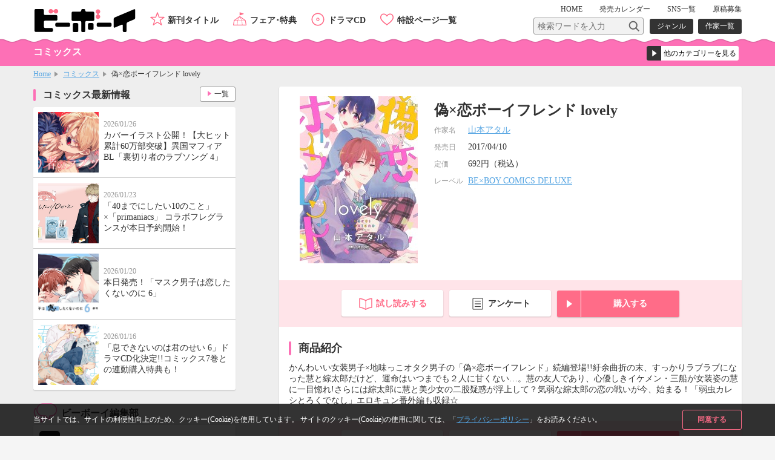

--- FILE ---
content_type: text/html; charset=UTF-8
request_url: https://www.b-boy.jp/comics/120555
body_size: 7969
content:
<!DOCTYPE html>
<html lang="ja">
<head>
    <meta charset="UTF-8">
    <meta name="viewport" content="width=device-width,initial-scale=1.0,maximum-scale=1.0,minimum-scale=1.0,user-scalable=no"/>
            <meta name="description" content="かんわいい女装男子×地味っこオタク男子の「偽×恋ボーイフレンド」続編登場!!紆余曲折の末、すっかりラブラブになった慧と綜太郎だけど、運命はいつまでも２人に甘くない…。慧の友人であり、心優しきイケメン・三船が女装姿の慧に一目惚れ!さらには綜太郎に慧と美少女の二股疑惑が浮上して？気弱な綜太郎の恋の戦いが今、始まる！「弱虫カレシとろくでなし」エロキュン番外編も収録☆">
        <meta property="og:description" content="かんわいい女装男子×地味っこオタク男子の「偽×恋ボーイフレンド」続編登場!!紆余曲折の末、すっかりラブラブになった慧と綜太郎だけど、運命はいつまでも２人に甘くない…。慧の友人であり、心優しきイケメン・三船が女装姿の慧に一目惚れ!さらには綜太郎に慧と美少女の二股疑惑が浮上して？気弱な綜太郎の恋の戦いが今、始まる！「弱虫カレシとろくでなし」エロキュン番外編も収録☆"/>
        <meta name="twitter:description" content="かんわいい女装男子×地味っこオタク男子の「偽×恋ボーイフレンド」続編登場!!紆余曲折の末、すっかりラブラブになった慧と綜太郎だけど、運命はいつまでも２人に甘くない…。慧の友人であり、心優しきイケメン・三船が女装姿の慧に一目惚れ!さらには綜太郎に慧と美少女の二股疑惑が浮上して？気弱な綜太郎の恋の戦いが今、始まる！「弱虫カレシとろくでなし」エロキュン番外編も収録☆"/>
        <meta name="keywords" content="偽×恋ボーイフレンド lovely,BL">
    <link rel="shortcut icon" href="/img/favicon.ico">
    <link rel="apple-touch-icon" href="/img/apple-touch-icon.png">
    <!-- OGP -->
    <meta property="og:title" content="偽×恋ボーイフレンド lovely / ビーボーイWEB"/>
    <meta property="og:type" content="website"/>
    <meta property="og:url" content="https://www.b-boy.jp/comics/120555"/>
    <meta property="og:image" content="https://www.b-boy.jp/img/product_images/img0120555.jpg"/>
    <meta property="og:site_name" content="ビーボーイWEB"/>

    <!-- twitter -->
    <meta name="twitter:card" content="summary"/>
    <meta name="twitter:site" content="@bboy_editor"/>
    <meta name="twitter:title" content="偽×恋ボーイフレンド lovely / ビーボーイWEB"/>
    <meta name="twitter:image" content="https://www.b-boy.jp/img/product_images/img0120555.jpg"/>
    <meta name="apple-mobile-web-app-title" content="ビーボーイ公式" />
<!-- Google Tag Manager (script) -->
<script>(function(w,d,s,l,i){w[l]=w[l]||[];w[l].push({'gtm.start':
        new Date().getTime(),event:'gtm.js'});var f=d.getElementsByTagName(s)[0],
        j=d.createElement(s),dl=l!='dataLayer'?'&l='+l:'';j.async=true;j.src=
        '//www.googletagmanager.com/gtm.js?id='+i+dl;f.parentNode.insertBefore(j,f);
    })(window,document,'script','dataLayer','GTM-5R7FSF');</script>
<!-- common -->
<link rel="stylesheet" href="/css/reset.css">
<link rel="stylesheet" href="/css/common.css">
<link rel="stylesheet" href="/css/sp.css">
<script src="/js/jquery-1.11.2.min.js"></script>
<script src="/js/common.js"></script>
<link href="https://fonts.googleapis.com/css?family=Raleway:600" rel="stylesheet">
<!-- drawer -->
<link rel="stylesheet" href="/js/drawer/drawer.css">
<script src="/js/drawer/drawer.js"></script>
<script src="/js/drawer/iscroll-lite.js"></script>
<script>
    $(document).ready(function() {
        $(".drawer").drawer();
    });
</script>
<!-- modal -->
<link rel="stylesheet" href="/js/modal/modal.css">
<script src="/js/modal/modal.js"></script>
<!-- bxslider -->
<link rel="stylesheet" href="/js/bxslider/jquery.bxslider.css">
<script src="/js/bxslider/jquery.bxslider.min.js"></script>
<script>
    $(document).ready(function(){
        var windowWidth = window.innerWidth;
        $('.calendar_slider').bxSlider({
            controls: true,
            moveSlides: 1,
            startSlide: 2,
            infiniteLoop: false,
            pager: false,
            touchEnabled: false
        });
        if (windowWidth > 768) {
            $('.main_slider').bxSlider({
                controls: false,
                auto: true,
                mode: 'fade',
                pause: 4500,
                pager: true,
                touchEnabled:false
            });
            $('.item_slider ul').bxSlider({
                controls: true,
                moveSlides: 1,
                maxSlides: 2,
                minSlides: 2,
                pager: false,
                slideWidth: 400,
                slideMargin: 8
            });
            $('.footer_specialpage_list ul').bxSlider({
                controls: true,
                moveSlides: 1,
                maxSlides: 6,
                minSlides: 6,
                pager: false,
                slideWidth: 400,
                slideMargin: 8
            });
        }  else {
            $('.main_slider').bxSlider({
                controls: false,
                auto: true,
                mode: 'fade',
                pause: 4500,
                pager: true,
                touchEnabled:true
            });
            $('.item_slider ul').bxSlider({
                controls: true,
                moveSlides: 1,
                maxSlides: 1,
                minSlides: 1,
                pager: false,
                slideWidth: 800,
                slideMargin: 0
            });
            $('.footer_specialpage_list ul').bxSlider({
                controls: false,
                auto: true,
                pager: true,
                pause: 6000,
                moveSlides:3,
                maxSlides: 3,
                minSlides: 3,
                slideWidth: 300,
                slideMargin: 8
            });
        }
        if (windowWidth < 767) {
            $('.specialpage_list').bxSlider({
                controls: false,
                auto: true,
                pager: true,
                pause: 6000,
                moveSlides:3,
                maxSlides: 3,
                minSlides: 3,
                slideWidth: 300,
                slideMargin: 8
            });
        }
    });
</script>
<!-- masonry -->
<script src="/js/masonry.pkgd.min.js"></script>
<script>
    $(window).load(function(){
        $('.side_bnrlist ul').masonry({
            itemSelector: '.item'
        });
    });
</script>
<!-- ellipsis -->
<script src="/js/jquery.dotdotdot.js"></script>
<script type="text/javascript">
    $(function() {
        $('.elp').dotdotdot();
        $('.switchbtn_list .list').click(function() {
            $('.elp').dotdotdot();
        })
    });
</script>
    <title>偽×恋ボーイフレンド lovely / コミックス / ビーボーイWEB</title>
</head>
<body id="comics">
<noscript><iframe src="//www.googletagmanager.com/ns.html?id=GTM-5R7FSF" height="0" width="0" style="display:none;visibility:hidden"></iframe></noscript>
<div id="cookie_agree">
	<div class="cookie_agree_contents">
		<div class="cookie_agree_text">当サイトでは、サイトの利便性向上のため、クッキー(Cookie)を使用しています。 サイトのクッキー(Cookie)の使用に関しては、「<a href="https://libre-inc.co.jp/privacy-policy/" target="_blank">プライバシーポリシー</a>」をお読みください。</div>
		<div class="cookie_agree_btn">同意する</div>
	</div>
</div>

<div id="wrapper" class="drawer drawer--right">

    <header>
    <div class="wbox">
        <h1><a href="/"><img src="/img/logo.svg" alt=""/></a></h1>
        <div id="header_sub">
            <nav id="header_sub_nav">
                <ul>
                    <li><a href="/">HOME</a></li>
                    <li class="calendar"><a href="/calendar">発売<span class="only_sp">日</span><span>カレンダー</span></a></li>
                    <li><a href="/pages/twitter">SNS一覧</a></li>
                    <li><a href="/pages/genkoubosyu">原稿募集</a></li>
                </ul>
            </nav>
            <div id="header_sub_search">
                <form name="" method="GET" class="header_sub_search" action="/search/">
                    <fieldset>
                        <input class="search_text" type="text" maxlength="100" name="q" placeholder="検索ワードを入力"><input class="search_btn" type="submit" value="">
                        <input type="hidden" name="search_type" value="product">
                    </fieldset>
                </form>
                <nav id="header_sub_search_nav">
                    <ul>
                        <li><a href="/genre/">ジャンル</a></li>
                        <li><a href="/author/">作家一覧</a></li>
                    </ul>
                </nav>
            </div>
        </div>
        <nav id="header_nav">
            <ul>
                <li class="newitem"><a href="/newitem">新刊タイトル</a></li>
                <li class="event"><a href="/tokuten/">フェア･特典</a></li>
                <li class="cddvd"><a href="/cddvd/">ドラマCD</a></li>
                <li class="specialpage"><a href="/special_list/">特設ページ一覧</a></li>
            </ul>
        </nav>
    </div>
    <div class="drawer-toggle btn_sp_nav"><div class="icon"></div><span class="open">メニュー</span><span class="close">閉じる</span></div>
</header>
    <div id="sp_nav">
    <nav class="drawer-nav">
        <div id="sp_nav_wrap">
            <form name="" method="GET" class="sp_nav_search" action="/search/">
                <fieldset>
                    <input class="search_text" type="text" maxlength="100" name="q" placeholder="検索ワードを入力">
                    <button class="search_btn" type="submit" value="">検索</button>
                    <input type="hidden" name="search_type" value="product">
                </fieldset>
            </form>
            <nav id="sp_nav_search_nav">
                <h3>目的で探す</h3>
                <ul>
                    <li><a href="/genre/">ジャンル</a></li>
                    <li><a href="/author/">作家一覧</a></li>
                </ul>
            </nav>
            <nav id="sp_nav_pickup_nav">
                <ul>
                    <li class="event"><a href="/tokuten/">フェア･特典</a></li>
                    <li class="newitem"><a href="/newitem">新刊タイトル</a></li>
                </ul>
            </nav>
            <div class="btn_recommend3"><a href="/recommend"><img src="/img/recommend.gif" alt="注目タイトルまとめてチェック！"/></a></div>
            <nav id="sp_nav_category">
                <h3>カテゴリーから探す</h3>
                <ul>
                    <li class="magazine"><a href="/magazine/">雑誌・アンソロジー</a></li>
                    <li class="comics"><a href="/comics/">コミックス</a></li>
                    <li class="novels"><a href="/novels/">ノベルズ</a></li>
                    <li class="cddvd"><a href="/cddvd/">ドラマCD・DVD</a></li>
                    <li class="ebook"><a href="/ebook/">電子書籍</a></li>
                    <li class="other"><a href="/other/">グッズ・その他</a></li>
                </ul>
                <div class="category_listpage"><a href="/list/">カテゴリー一覧</a></div>
                <div class="category_listpage"><a href="/label/">レーベル一覧</a></div>
            </nav>
            <nav id="sp_nav_menu">
                <h3>メニュー</h3>
                <ul>
                    <li><a href="/special_list/">特設一覧</a></li>
                    <li><a href="/news/">最新情報</a></li>
                    <li><a href="/calendar">発売カレンダー</a></li>
                    <li><a href="/pages/twitter">SNS一覧</a></li>
                    <li><a href="/pages/genkoubosyu">原稿募集</a></li>
                    <li><a href="/movie/">動画</a></li>
                    <li><a href="https://libre-inc.co.jp/ouenten/list.html?cat=bboy" target="_blank" class="text_s">ビーボーイ応援店</a></li>
                    <li><a href="https://libre-inc.co.jp/survey/" target="_blank">アンケート</a></li>
                </ul>
            </nav>
            <div id="sp_nav_home"><a href="/">HOME</a></div>
            <nav id="sp_nav_sns">
                <ul>
                    <li><a href="http://twitter.com/share?text=BL（ボーイズラブ）読むならビーボーイWEB！&url=https://www.b-boy.jp/&hashtags=ビーボーイ" onClick="window.open(encodeURI(decodeURI(this.href)), 'tweetwindow', 'width=650, height=470, personalbar=0, toolbar=0, scrollbars=1, sizable=1'); return false;" rel="nofollow"><img src="/img/btn_sns_twitter.png" alt="twitter"/></a></li>
                    <li class="line"><a href="http://line.me/R/msg/text/?[BL（ボーイズラブ）読むならビーボーイWEB！][https://www.b-boy.jp/]"><img src="/img/btn_sns_line.png" alt="LINE"/></a></li>
                </ul>
            </nav>
        </div>
    </nav>
</div>

    <div id="pagetitle_area">
        <div class="wbox">
            <h2>コミックス</h2>
            <form name="" class="category_link">
    <label class="form_select">
        <select name="category_select">
            <option value="">他のカテゴリーを見る</option>
            <option value="/magazine/">雑誌・アンソロジー</option>
            <option value="/comics/">コミックス</option>
            <option value="/novels/">ノベルズ</option>
            <option value="/cddvd/">ドラマCD・DVD</option>
            <option value="/ebook/">電子書籍</option>
            <option value="/other/">グッズ・その他</option>
            <option value="/list/">カテゴリー一覧</option>
            <option value="/label/">レーベル一覧</option>
        </select>
    </label>
</form>        </div>
    </div><!-- /pagetitle_area -->

    <section id="breadcrumb">
        <ul class="wbox">
            <li><a href="/">Home</a></li>
            <li><a href="/comics/">コミックス</a></li>
            <li>偽×恋ボーイフレンド lovely</li>
        </ul>
    </section><!-- /breadcrumb -->

    <div id="contents_wrapper">

        <div id="main">

            <section id="item_wrap">

                
                <section class="item_data">
                    <div class="item_data_l">
    <div class="itemimg">
        <div style="background-image: url(/img/product_images/img0120555.jpg)"></div>
    </div>
</div>
<div class="item_data_r">
    <ul class="item_sns">
        <li>
    <a href="http://twitter.com/share?text=偽×恋ボーイフレンド lovely&url=https://www.b-boy.jp/comics/120555" onClick="window.open(encodeURI(decodeURI(this.href)), 'tweetwindow', 'width=650, height=470, personalbar=0, toolbar=0, scrollbars=1, sizable=1'); return false;" rel="nofollow">
        <img src="/img/btn_sns_twitter.png" alt="twitter"/>
    </a>
</li>
<li class="line">
    <a href="http://line.me/R/msg/text/?[偽×恋ボーイフレンド lovely][https://www.b-boy.jp/comics/120555]">
        <img src="/img/btn_sns_line.png" alt="LINE"/>
    </a>
</li>
    </ul>
    <div class="item_data_head">
                <h2>偽×恋ボーイフレンド lovely</h2>
        <p class="text"></p>
    </div>
    <div class="item_data_detail">
        <table width="100%" border="0">
            <tbody>
                                        <tr>
                    <th scope="row">作家名</th>
                    <td>
                        <a href="/author/34095">山本アタル</a>                    </td>
                </tr>
                                                <tr>
                <th scope="row">発売日</th>
                <td>2017/04/10</td>
            </tr>
                                        <tr>
                    <th scope="row">定価</th>
                    <td>
                                                    692円（税込）
                                            </td>
                </tr>
                                                                <tr>
                    <th scope="row">レーベル</th>
                    <td>
                                                    <a href="/label/7786">BE×BOY COMICS DELUXE</a>
                                            </td>
                </tr>
                                    </tbody>
        </table>
    </div>
</div>
                </section>

                <ul class="item_btnarea">
                        <li class="trial"><a href="https://yondemill.jp/contents/22477?view=1" target="_blank">試し読みする</a></li>
<li class="questionnaire"><a href="https://libre-inc.co.jp/survey/" target="_blank">アンケート</a></li>
    <li class="buy">
        <div class="dropdown_btn">購入する</div>
        <ul class="dropdown_list">
                            <li>
                    <a href="https://www.amazon.co.jp/dp/4799732870/?tag=librebbb-22" target="_blank">Amazon</a>
                </li>
                            <li>
                    <a href="https://shop.libre-inc.co.jp/shop/commodity/00000000/9784799732878/" target="_blank">リブレ通販</a>
                </li>
                    </ul>
    </li>
                </ul>

                                                                        <section class="item_contents">
                        <h3>商品紹介</h3>
                        <div class="introduction">
                                                                                    かんわいい女装男子×地味っこオタク男子の「偽×恋ボーイフレンド」続編登場!!紆余曲折の末、すっかりラブラブになった慧と綜太郎だけど、運命はいつまでも２人に甘くない…。慧の友人であり、心優しきイケメン・三船が女装姿の慧に一目惚れ!さらには綜太郎に慧と美少女の二股疑惑が浮上して？気弱な綜太郎の恋の戦いが今、始まる！「弱虫カレシとろくでなし」エロキュン番外編も収録☆                        </div>
                    </section>
                
                
                
                
                
                
                                    <ul class="item_btnarea">
                            <li class="trial"><a href="https://yondemill.jp/contents/22477?view=1" target="_blank">試し読みする</a></li>
<li class="questionnaire"><a href="https://libre-inc.co.jp/survey/" target="_blank">アンケート</a></li>
    <li class="buy">
        <div class="dropdown_btn">購入する</div>
        <ul class="dropdown_list">
                            <li>
                    <a href="https://www.amazon.co.jp/dp/4799732870/?tag=librebbb-22" target="_blank">Amazon</a>
                </li>
                            <li>
                    <a href="https://shop.libre-inc.co.jp/shop/commodity/00000000/9784799732878/" target="_blank">リブレ通販</a>
                </li>
                    </ul>
    </li>
                    </ul>
                
                
            </section><!-- /item_contents -->

            <section class="main_contents bottomline">
                <h3>「偽×恋ボーイフレンド lovely」関連商品</h3>
                <ul class="item_list_card">
                        <li >
        <a href="/ebook/128110">
            <div class="itemimgbox">
                <div class="itemimg">
                    <div style="background-image: url(/img/product_images/img0128110.jpg)"></div>
                </div>
            </div>
            <div class="itemtext">
                <div class="category ebook">電子書籍</div>
                <p class="title">偽×恋ボーイフレンド lovely【電子限定かきおろし付】</p>
                                    <p class="person"><span class="h">作家名</span><span>山本アタル</span></p>
                                <p class="date">
                    <span class="h">配信日</span><span>2017/04/13</span>
                </p>
            </div>
        </a>
        <div class="btn"></div>
    </li>
    <li >
        <a href="/comics/159065">
            <div class="itemimgbox">
                <div class="itemimg">
                    <div style="background-image: url(/img/product_images/img0159065.jpg)"></div>
                </div>
            </div>
            <div class="itemtext">
                <div class="category comics">コミックス</div>
                <p class="title">偽×恋ボーイフレンド naughty</p>
                                    <p class="person"><span class="h">作家名</span><span>山本アタル</span></p>
                                <p class="date">
                    <span class="h">発売日</span><span>2020/03/10</span>
                </p>
            </div>
        </a>
        <div class="btn"></div>
    </li>
    <li >
        <a href="/comics/55289">
            <div class="itemimgbox">
                <div class="itemimg">
                    <div style="background-image: url(/img/product_images/img0055289.jpg)"></div>
                </div>
            </div>
            <div class="itemtext">
                <div class="category comics">コミックス</div>
                <p class="title">偽×恋ボーイフレンド</p>
                                    <p class="person"><span class="h">作家名</span><span>山本アタル</span></p>
                                <p class="date">
                    <span class="h">発売日</span><span>2014/08/23</span>
                </p>
            </div>
        </a>
        <div class="btn"></div>
    </li>
    <li >
        <a href="/ebook/179026">
            <div class="itemimgbox">
                <div class="itemimg">
                    <div style="background-image: url(/img/product_images/img0179026.jpg)"></div>
                </div>
            </div>
            <div class="itemtext">
                <div class="category ebook">電子書籍</div>
                <p class="title">トイレの猫宮くん</p>
                                    <p class="person"><span class="h">作家名</span><span>山本アタル</span></p>
                                <p class="date">
                    <span class="h">配信日</span><span>2020/08/27</span>
                </p>
            </div>
        </a>
        <div class="btn"></div>
    </li>
    <li >
        <a href="/ebook/171131">
            <div class="itemimgbox">
                <div class="itemimg">
                    <div style="background-image: url(/img/product_images/img0171131.jpg)"></div>
                </div>
            </div>
            <div class="itemtext">
                <div class="category ebook">電子書籍</div>
                <p class="title">偽×恋ボーイフレンド naughty</p>
                                    <p class="person"><span class="h">作家名</span><span>山本アタル</span></p>
                                <p class="date">
                    <span class="h">配信日</span><span>2020/03/26</span>
                </p>
            </div>
        </a>
        <div class="btn"></div>
    </li>
                </ul>
            </section>

            
            
        </div><!-- /main -->

        <div id="side_large">
            <div id="side_large_l">
                <section class="side_large_contents">
                    <h3>コミックス最新情報</h3>
                    <ul class="news_list">
                        <li>
    <a href="/news/1769">
        <div class="newstmb">
            <div style="background-image: url(/img/news/1769.jpg)"></div>
        </div>
        <div class="newstextbox">
            <p class="date">2026/01/26</p>
            <p class="title">カバーイラスト公開！【大ヒット累計60万部突破】異国マフィアBL「裏切り者のラブソング 4」</p>
        </div>
    </a>
</li>
<li>
    <a href="/news/1766">
        <div class="newstmb">
            <div style="background-image: url(/img/news/1766.jpg)"></div>
        </div>
        <div class="newstextbox">
            <p class="date">2026/01/23</p>
            <p class="title">「40までにしたい10のこと」×「primaniacs」 コラボフレグランスが本日予約開始！</p>
        </div>
    </a>
</li>
<li>
    <a href="/news/1768">
        <div class="newstmb">
            <div style="background-image: url(/img/news/1768.jpg)"></div>
        </div>
        <div class="newstextbox">
            <p class="date">2026/01/20</p>
            <p class="title">本日発売！「マスク男子は恋したくないのに 6」</p>
        </div>
    </a>
</li>
<li>
    <a href="/news/1763">
        <div class="newstmb">
            <div style="background-image: url(/img/news/1763.jpg)"></div>
        </div>
        <div class="newstextbox">
            <p class="date">2026/01/16</p>
            <p class="title">「息できないのは君のせい 6」ドラマCD化決定!!コミックス7巻との連動購入特典も！</p>
        </div>
    </a>
</li>
                    </ul>
                    <div class="btn_more"><a href="/news/comics">一覧</a></div>
                </section>

                <section class="side_large_contents">
                    <h3 class="twitter">ビーボーイ編集部</h3>
                    <div class="twitter_wrap">
                        <a href="https://x.com/bboy_editor" target="_blank">
                            <img src="/webroot/img/libre_img/icon_x.svg" alt="ビーボーイX公式アカウント">
                            <p>@bboy_editor</p>
                        </a>
                        <div class="side_btn_more"><a href="/pages/twitter">SNS一覧</a></div>
                    </div>
                </section>

            </div><!-- /side_large_l -->

            <div id="side_large_r">
    <section class="side_large_contents">
        <h3 class="pickup">PICK UP コンテンツ</h3>
        <div class="side_bnrlist">
            <ul>
                <li class="item"><a href="/pages/digital_audio"><img src="/img/bnr_l_onseihaishin.png" alt="スマホで聴ける！ドラマCD音声配信サイト一覧"/></a></li>
                <li class="item"><a href="https://www.b-boy.jp/movie/?utm_source=%EF%BD%82%EF%BD%8E&utm_campaign=douga_bn_20180320"><img src="/img/bnr_movie.png" alt="キャストメッセージ・PV　動画公開中！"/></a></li>
                <li class="item"><a href="/pages/ebook_list"><img src="/img/bnr_l_digitalbook.png" alt="PC、スマホ、タブレットで人気タイトルが読める電子書籍"/></a></li>
                <li class="item"><a href="https://www.b-boy.jp/pages/guide?utm_source=tsukaikata_guide&utm_campaign=side_bnr"><img src="/img/bnr_guide.jpg" alt="使い方ガイド"/></a></li>
                <li class="item"><a href="/pages/genkoubosyu"><img src="/img/libre_img/bnr_entry.png" alt="マンガ家になりたいあなたの原稿募集中"/></a></li>

            </ul>
        </div>
    </section>

    <section class="side_large_contents">
        <h3 class="calendar">発売カレンダー</h3>
        <div class="calendar_wrap">
            <div class="calendar_slider">
                        <div class="calendar_monthbox">
        <div class="calendar_month">12月</div>
        <table>
            <tr>
                <th scope="col">SUN</th>
                <th scope="col">MON</th>
                <th scope="col">TUE</th>
                <th scope="col">WED</th>
                <th scope="col">THU</th>
                <th scope="col">FRI</th>
                <th scope="col">SAT</th>
            </tr>
            <tr>
                <td></td><td><a href="/calendar/2025/12#d1">1</a></td><td>2</td><td>3</td><td><a href="/calendar/2025/12#d4">4</a></td><td><a href="/calendar/2025/12#d5">5</a></td><td>6</td></tr><tr><td>7</td><td>8</td><td>9</td><td><a href="/calendar/2025/12#d10">10</a></td><td>11</td><td>12</td><td>13</td></tr><tr><td>14</td><td><a href="/calendar/2025/12#d15">15</a></td><td><a href="/calendar/2025/12#d16">16</a></td><td>17</td><td><a href="/calendar/2025/12#d18">18</a></td><td><a href="/calendar/2025/12#d19">19</a></td><td>20</td></tr><tr><td>21</td><td>22</td><td>23</td><td>24</td><td><a href="/calendar/2025/12#d25">25</a></td><td><a href="/calendar/2025/12#d26">26</a></td><td>27</td></tr><tr><td>28</td><td>29</td><td><a href="/calendar/2025/12#d30">30</a></td><td>31</td><td></td><td></td><td></td></tr><tr>            </tr>
        </table>
    </div>
        <div class="calendar_monthbox">
        <div class="calendar_month">1月</div>
        <table>
            <tr>
                <th scope="col">SUN</th>
                <th scope="col">MON</th>
                <th scope="col">TUE</th>
                <th scope="col">WED</th>
                <th scope="col">THU</th>
                <th scope="col">FRI</th>
                <th scope="col">SAT</th>
            </tr>
            <tr>
                <td></td><td></td><td></td><td></td><td>1</td><td>2</td><td>3</td></tr><tr><td>4</td><td>5</td><td>6</td><td><a href="/calendar/2026/1#d7">7</a></td><td><a href="/calendar/2026/1#d8">8</a></td><td>9</td><td><a href="/calendar/2026/1#d10">10</a></td></tr><tr><td>11</td><td><a href="/calendar/2026/1#d12">12</a></td><td><a href="/calendar/2026/1#d13">13</a></td><td>14</td><td><a href="/calendar/2026/1#d15">15</a></td><td><a href="/calendar/2026/1#d16">16</a></td><td>17</td></tr><tr><td>18</td><td><a href="/calendar/2026/1#d19">19</a></td><td><a href="/calendar/2026/1#d20">20</a></td><td>21</td><td><a href="/calendar/2026/1#d22">22</a></td><td><a href="/calendar/2026/1#d23">23</a></td><td>24</td></tr><tr><td>25</td><td>26</td><td><a href="/calendar/2026/1#d27">27</a></td><td>28</td><td><a href="/calendar/2026/1#d29">29</a></td><td>30</td><td>31</td></tr><tr>            </tr>
        </table>
    </div>
        <div class="calendar_monthbox">
        <div class="calendar_month">2月</div>
        <table>
            <tr>
                <th scope="col">SUN</th>
                <th scope="col">MON</th>
                <th scope="col">TUE</th>
                <th scope="col">WED</th>
                <th scope="col">THU</th>
                <th scope="col">FRI</th>
                <th scope="col">SAT</th>
            </tr>
            <tr>
                <td></td><td></td><td></td><td></td><td></td><td></td><td></td></tr><tr><td>1</td><td class="today">2</td><td>3</td><td>4</td><td><a href="/calendar/2026/2#d5">5</a></td><td><a href="/calendar/2026/2#d6">6</a></td><td>7</td></tr><tr><td>8</td><td><a href="/calendar/2026/2#d9">9</a></td><td><a href="/calendar/2026/2#d10">10</a></td><td>11</td><td><a href="/calendar/2026/2#d12">12</a></td><td>13</td><td>14</td></tr><tr><td>15</td><td>16</td><td>17</td><td>18</td><td><a href="/calendar/2026/2#d19">19</a></td><td>20</td><td>21</td></tr><tr><td>22</td><td>23</td><td>24</td><td>25</td><td><a href="/calendar/2026/2#d26">26</a></td><td>27</td><td><a href="/calendar/2026/2#d28">28</a></td></tr><tr>            </tr>
        </table>
    </div>
        <div class="calendar_monthbox">
        <div class="calendar_month">3月</div>
        <table>
            <tr>
                <th scope="col">SUN</th>
                <th scope="col">MON</th>
                <th scope="col">TUE</th>
                <th scope="col">WED</th>
                <th scope="col">THU</th>
                <th scope="col">FRI</th>
                <th scope="col">SAT</th>
            </tr>
            <tr>
                <td></td><td></td><td></td><td></td><td></td><td></td><td></td></tr><tr><td>1</td><td>2</td><td>3</td><td>4</td><td>5</td><td>6</td><td>7</td></tr><tr><td>8</td><td>9</td><td><a href="/calendar/2026/3#d10">10</a></td><td>11</td><td>12</td><td>13</td><td>14</td></tr><tr><td>15</td><td>16</td><td>17</td><td><a href="/calendar/2026/3#d18">18</a></td><td><a href="/calendar/2026/3#d19">19</a></td><td>20</td><td>21</td></tr><tr><td>22</td><td>23</td><td>24</td><td>25</td><td>26</td><td>27</td><td>28</td></tr><tr><td>29</td><td>30</td><td>31</td><td></td><td></td><td></td><td></td></tr><tr>            </tr>
        </table>
    </div>
        <div class="calendar_monthbox">
        <div class="calendar_month">4月</div>
        <table>
            <tr>
                <th scope="col">SUN</th>
                <th scope="col">MON</th>
                <th scope="col">TUE</th>
                <th scope="col">WED</th>
                <th scope="col">THU</th>
                <th scope="col">FRI</th>
                <th scope="col">SAT</th>
            </tr>
            <tr>
                <td></td><td></td><td></td><td>1</td><td>2</td><td>3</td><td>4</td></tr><tr><td>5</td><td>6</td><td>7</td><td>8</td><td>9</td><td>10</td><td>11</td></tr><tr><td>12</td><td>13</td><td>14</td><td>15</td><td>16</td><td>17</td><td>18</td></tr><tr><td>19</td><td><a href="/calendar/2026/4#d20">20</a></td><td>21</td><td>22</td><td>23</td><td><a href="/calendar/2026/4#d24">24</a></td><td>25</td></tr><tr><td>26</td><td>27</td><td>28</td><td>29</td><td>30</td><td></td><td></td></tr><tr>            </tr>
        </table>
    </div>
            </div><!-- calendar_slider -->
            <div class="side_btn_more"><a href="/calendar">発売カレンダー</a></div>
        </div><!-- calendar_wrap -->
    </section>

    <section class="side_large_contents">
        <h3 class="link">おすすめLINK</h3>
        <div class="side_bnrlist">
            <ul>
                <li class="item"><a href="http://dakaretai-1st.com/" target="_blank"><img src="/img/bnr_special.png" alt="抱かれたい男1位に脅されています。TVアニメサイト"/></a></li>
                <li class="item"><a href="http://x-bl.jp/" target="_blank"><img src="/img/bnr_xbl.png" alt="女子による女子のための18禁レーベル"/></a></li>
            </ul>
        </div>
    </section>
</div><!-- /side_large_r -->

        </div><!-- /side_large -->

    </div><!-- /contents_wrapper -->

    <div id="footer_contents_wrap">
    <div class="wbox">
        <section class="footer_contents">
            <div class="footer_h3_box">
                <h3 class="category">カテゴリーTOP</h3>
                <div class="category_listpage"><a href="/list/">カテゴリー一覧</a></div>
            </div>
            <div class="footer_contents_box">
                <ul class="category_list">
                    <li class="magazine"><a href="/magazine/">雑誌・アンソロジー</a></li>
                    <li class="comics"><a href="/comics/">コミックス</a></li>
                    <li class="novels"><a href="/novels/">ノベルズ</a></li>
                    <li class="cddvd"><a href="/cddvd/">ドラマCD・DVD</a></li>
                    <li class="ebook"><a href="/ebook/">電子書籍</a></li>
                    <li class="other"><a href="/other/">グッズ・その他</a></li>
                </ul>
            </div>
        </section>
        <section class="footer_contents">
            <div class="footer_h3_box">
                <h3 class="specialpage">特設ページ</h3>
            </div>
            <div class="footer_contents_box">
                <div class="footer_specialpage_list">
                    <ul>
                            <li>
        <a href="https://www.b-boy.jp/special/yonjyu/?bnr_yonjyu250206_f" target="_blank">
            <img src="/img/special_page/314_sb.jpg" alt="マミタ「40までにしたい10のこと ②」"/>
        </a>
    </li>
    <li>
        <a href="https://www.b-boy.jp/special/dakaretai_1st/?dakaichi_cpmics9221020_f" >
            <img src="/img/special_page/275_sb.jpg" alt="だかいち公式"/>
        </a>
    </li>
    <li>
        <a href="https://www.b-boy.jp/special/ennead/" target="_blank">
            <img src="/img/special_page/118_sb.jpg" alt="MOJITO「ENNEAD」"/>
        </a>
    </li>
                    </ul>
                </div>
            </div>
        </section>
    </div>
</div><!-- /footer_contents -->

    <div id="pagetop"><a href="#top">Top</a></div>

    <footer>
    <section id="footer_nav">
        <nav id="footer_nav_bboy">
            <h3>ビーボーイWEB</h3>
            <div class="footer_nav_wrap">
                <div class="f_c2wrap">
                    <ul>
                        <li><a href="/">HOME</a></li>
                        <li><a href="/newitem">新刊タイトル</a></li>
                        <li><a href="/tokuten/">フェア･特典</a></li>
                        <li><a href="/special_list/">特設ページ一覧</a></li>
                    </ul>
                    <ul>
                        <li><a href="/news/">最新情報</a></li>
                        <li><a href="/calendar">発売カレンダー</a></li>
                        <li><a href="/pages/twitter">SNS一覧</a></li>
                        <li><a href="/pages/genkoubosyu">原稿募集</a></li>
                        <li><a href="/movie/">動画</a></li>
                        <li><a href="/author/">作家一覧</a></li>
                        <li><a href="/genre/">ジャンル検索</a></li>
                        <li><a href="https://libre-inc.co.jp/ouenten/list.html?cat=bboy" target="_blank">ビーボーイ応援店</a></li>
                        <li><a href="https://libre-inc.co.jp/survey/" target="_blank">アンケート</a></li>
                    </ul>
                </div>
                <div>
                    <ul>
                        <li><a href="/magazine/">雑誌・アンソロジー</a></li>
                        <li><a href="/comics/">コミックス</a></li>
                        <li><a href="/novels/">ノベルズ</a></li>
                        <li><a href="/cddvd/">ドラマCD・DVD</a></li>
                        <li><a href="/ebook/">電子書籍</a></li>
                        <li><a href="/other/">グッズ・その他</a></li>
                        <li><a href="/list/">カテゴリー一覧</a></li>
                        <li><a href="/label/">レーベル一覧</a></li>
                    </ul>
                </div>
            </div>
        </nav>
        <nav id="footer_nav_relation">
            <h3>関連サイト</h3>
            <div class="footer_nav_wrap">
                <div>
                    <ul>
                        <li><a href="https://libre-inc.co.jp" target="_blank">株式会社リブレ</a></li>
                        <li><a href="https://libre-inc.co.jp/tl-otome/" target="_blank">ティーンズラブ・乙女系</a></li>
                        <li><a href="https://libre-inc.co.jp/kurofune/" target="_blank">クロフネ</a></li>
                    </ul>
                </div>
                <div>
                    <ul>
                        <li><a href="http://x-bl.jp" target="_blank">X-BL</a></li>
                        <li><a href="https://yondemill.jp/labels/108" target="_blank">YONDEMILL</a></li>
                    </ul>
                </div>
            </div>
        </nav>
    </section>
    <section id="footer_sub">
        <nav id="footer_sub_sns">
            <ul>
                <li><a href="http://twitter.com/share?text=BL（ボーイズラブ）読むならビーボーイWEB！&url=https://www.b-boy.jp/&hashtags=ビーボーイ" onClick="window.open(encodeURI(decodeURI(this.href)), 'tweetwindow', 'width=650, height=470, personalbar=0, toolbar=0, scrollbars=1, sizable=1'); return false;" rel="nofollow"><img src="/img/btn_sns_twitter.png" alt="twitter"/></a></li>
                <li class="line"><a href="http://line.me/R/msg/text/?[BL（ボーイズラブ）読むならビーボーイWEB！][https://www.b-boy.jp/]"><img src="/img/btn_sns_line.png" alt="LINE"/></a></li>
            </ul>
        </nav>
        <nav id="footer_sub_nav">
            <ul>
                <li><a href="/">HOME</a></li>
                <li><a href="https://libre-inc.co.jp/company/" target="_blank">会社情報</a></li>
                <li><a href="https://libre-inc.co.jp/privacy-policy/" target="_blank">プライバシーポリシー</a></li>
                <li><a href="https://libre-inc.co.jp/copyright/" target="_blank">著作権の考え方</a></li>
                <li><a href="https://libre-inc.co.jp/faq/" target="_blank">よくあるご質問</a></li>
                <li><a href="https://libre-inc.co.jp/contact/" target="_blank">お問い合わせ</a></li>
            </ul>
            <div id="abj"><a href="/pages/abj"><img src="/img/abj_1220_1001.png" alt="ABJマーク"/></a></div>
            <p id="copy">Copyright&copy; libre inc. All Rights Reserved.</p>
        </nav>
    </section>
</footer>
</div><!-- /wrapper -->

<section id="r18_check" class="modal-content">
    <div class="modal-close">閉じる</div>
    <div class="modal-in">
        <div class="modal-in-cont">
            <h3><img src="/img/r18_title.png" alt="R-18 Adult Only"/><span>この商品には年齢制限があります。</span></h3>
            <p>あなたは18歳以上ですか？<br>（高校生を除く）</p>
            <div class="btn_area">
                <div class="btn"><a class="modal-close-btn">いいえ</a></div>
                <div class="btn"><a id="r18_yes" href="#">はい</a></div>
            </div>
        </div>
    </div>
</section>

<script type="text/javascript">
  var css = document.createElement('link');
  css.rel = 'stylesheet';
  css.href = '/webroot/css/libre_css/style.css';
  css.type = 'text/css';
  var head = document.getElementsByTagName('head')[0];
  head.appendChild(css);
</script>
</body>
</html>


--- FILE ---
content_type: text/css
request_url: https://www.b-boy.jp/css/sp.css
body_size: 7018
content:
/* -------------tb mode------------- */
@media screen and (max-width: 1024px) {
  .linkspot {
    margin-top: -50px;
    padding-top: 50px;
  }

  .only_pc {
    display: none !important;
  }

  .only_tbsp {
    display: inline !important;
  }

  section.only_tbsp, div.only_tbsp {
    display: block !important;
  }

  /* layout */
  #contents_wrapper {
    display: block;
    *zoom: 1;
  }
  #contents_wrapper:after {
    content: "";
    display: table;
    clear: both;
  }
  #contents_wrapper #side_l {
    width: 48.5%;
    float: left;
    margin-top: 0;
    margin-right: 0;
    margin-bottom: 0;
  }
  #contents_wrapper #main {
    padding-bottom: 32px;
    margin-bottom: 16px;
    border-bottom: 1px #cccccc solid;
  }
  #contents_wrapper #side_r {
    width: 48.5%;
    float: right;
    margin-left: 0;
    margin-bottom: 0;
  }
  #contents_wrapper #side_large {
    *zoom: 1;
    width: 100%;
  }
  #contents_wrapper #side_large:after {
    content: "";
    display: table;
    clear: both;
  }
  #contents_wrapper #side_large #side_large_l {
    width: 48.5%;
    float: left;
    padding-top: 7px;
  }
  #contents_wrapper #side_large #side_large_r {
    width: 48.5%;
    float: right;
  }

  /* header */
  header {
    height: 34px;
    position: fixed;
    z-index: 10002;
    width: 100%;
  }
  header .wbox h1 {
    width: 90px;
    margin-top: 7px;
    margin-right: 2px;
  }
  header .wbox h1 a {
    position: relative;
  }
  header .wbox h1 a::after {
    content: "";
    background: url(/img/ico_s_home.svg) no-repeat center center;
    background-size: 28px auto;
    display: block;
    height: 32px;
    width: 34px;
    position: absolute;
    right: -36px;
    top: -7px;
  }
  header .wbox #header_nav {
    display: none;
  }
  header .wbox #header_sub {
    margin-right: 84px;
    padding: 0;
  }
  header .wbox #header_sub #header_sub_nav {
    margin-top: 2px;
  }
  header .wbox #header_sub #header_sub_nav ul li {
    display: none;
    margin-left: 0px;
  }
  header .wbox #header_sub #header_sub_nav ul li.calendar {
    display: inline-block;
  }
  header .wbox #header_sub #header_sub_nav ul li.calendar a {
    background: url(/img/ico_s_calendar.svg) no-repeat center left;
    background-size: 28px auto;
    display: block;
    padding-left: 30px;
    padding-top: 8px;
    height: 32px;
    font-weight: bold;
  }
  header .wbox #header_sub #header_sub_nav ul li.calendar a span {
    display: none;
  }
  header .wbox #header_sub #header_sub_nav ul li.calendar a span.only_sp {
    display: inline !important;
  }
  header .wbox #header_sub #header_sub_search {
    display: none;
  }
  header::after {
    height: 6px;
    bottom: -6px;
    background: url(/img/header_wave.png) repeat-x top right;
    background-size: 27px auto;
  }
  header .btn_sp_nav {
    display: block;
    border: none;
    background-color: #ff6c88;
    color: #fff;
    position: absolute;
    top: 0;
    right: 0;
    height: 34px;
    font-size: 12px;
    width: 90px;
    cursor: pointer;
    font-weight: bold;
    text-align: center;
  }
  header .btn_sp_nav span {
    padding: 10px 0 0 26px;
    display: block;
  }
  header .btn_sp_nav span.open {
    display: block;
  }
  header .btn_sp_nav span.close {
    display: none;
  }
  header .btn_sp_nav::after {
    content: "";
    display: block;
    width: 100%;
    height: 6px;
    position: absolute;
    bottom: -6px;
    background: url(/img/header_wave_menu.png) repeat-x top right;
    background-size: 27px auto;
    z-index: 1;
  }
  header .btn_sp_nav .icon {
    display: block;
    position: absolute;
    top: 50%;
    left: 0;
    width: 18px;
    height: 2px;
    margin: -1px 0 0 8px;
    background: #fff;
    transition: .2s;
  }
  header .btn_sp_nav .icon::before, header .btn_sp_nav .icon::after {
    display: block;
    content: "";
    position: absolute;
    top: 50%;
    left: 0;
    width: 18px;
    height: 2px;
    background: #fff;
    transition: .3s;
  }
  header .btn_sp_nav .icon::before {
    margin-top: -7px;
  }
  header .btn_sp_nav .icon::after {
    margin-top: 5px;
  }

  .drawer-open .btn_sp_nav {
    background-color: #666666;
  }
  .drawer-open .btn_sp_nav span.open {
    display: none;
  }
  .drawer-open .btn_sp_nav span.close {
    display: block;
  }
  .drawer-open .btn_sp_nav::after {
    background: url(/img/header_wave_menu_close.png) repeat-x top right;
    background-size: 27px auto;
  }
  .drawer-open .btn_sp_nav .icon {
    background: transparent;
  }
  .drawer-open .btn_sp_nav .icon::before, .drawer-open .btn_sp_nav .icon::after {
    margin-top: 0;
  }
  .drawer-open .btn_sp_nav .icon::before {
    transform: rotate(45deg);
    -webkit-transform: rotate(45deg);
  }
  .drawer-open .btn_sp_nav .icon::after {
    transform: rotate(-45deg);
    -webkit-transform: rotate(-45deg);
  }

  /* sp_nav */
  #sp_nav #sp_nav_wrap {
    padding: 48px 12px 12px 12px;
  }
  #sp_nav #sp_nav_wrap .sp_nav_search {
    margin-bottom: 16px;
  }
  #sp_nav #sp_nav_wrap .sp_nav_search fieldset {
    display: block;
    width: 100%;
  }
  #sp_nav #sp_nav_wrap .sp_nav_search fieldset .search_text {
    background-color: #f2f2f2;
    border: 1px #999999 solid;
    -moz-border-radius: 3px;
    -webkit-border-radius: 3px;
    border-radius: 3px;
    display: block;
    width: 100%;
    font-size: 16px;
    padding: 10px 6px;
    margin-bottom: 4px;
    line-height: 1.5;
  }
  #sp_nav #sp_nav_wrap .sp_nav_search fieldset .search_btn {
    display: block;
    border: none;
    width: 100%;
    -moz-border-radius: 3px;
    -webkit-border-radius: 3px;
    border-radius: 3px;
    background-color: #ff6c88;
    color: #fff;
    font-size: 16px;
    font-weight: bold;
    vertical-align: middle;
    cursor: pointer;
    padding: 6px 12px 6px 0;
    line-height: 24px;
  }
  #sp_nav #sp_nav_wrap .sp_nav_search fieldset .search_btn::before {
    display: inline-block;
    content: "";
    background: url(/img/ico_search_wh.svg) no-repeat center center;
    background-size: 24px auto;
    width: 24px;
    height: 24px;
    vertical-align: middle;
    position: relative;
    top: -2px;
    margin-right: 4px;
  }
  #sp_nav #sp_nav_wrap #sp_nav_search_nav {
    margin-bottom: 16px;
  }
  #sp_nav #sp_nav_wrap #sp_nav_search_nav ul {
    *zoom: 1;
  }
  #sp_nav #sp_nav_wrap #sp_nav_search_nav ul:after {
    content: "";
    display: table;
    clear: both;
  }
  #sp_nav #sp_nav_wrap #sp_nav_search_nav ul li {
    float: left;
    width: 49%;
    margin-right: 2%;
  }
  #sp_nav #sp_nav_wrap #sp_nav_search_nav ul li:nth-child(2n) {
    margin-right: 0;
  }
  #sp_nav #sp_nav_wrap #sp_nav_search_nav ul li a {
    display: block;
    color: #fff;
    background-color: #333333;
    text-decoration: none;
    text-align: center;
    font-weight: bold;
    padding: 8px 0;
    -moz-border-radius: 3px;
    -webkit-border-radius: 3px;
    border-radius: 3px;
  }
  #sp_nav #sp_nav_wrap #sp_nav_pickup_nav {
    margin-bottom: 16px;
  }
  #sp_nav #sp_nav_wrap #sp_nav_pickup_nav ul li {
    border-left: 1px #ff6c88 solid;
    border-right: 1px #ff6c88 solid;
    border-bottom: 1px #ff6c88 solid;
  }
  #sp_nav #sp_nav_wrap #sp_nav_pickup_nav ul li:first-child {
    border-top: 1px #ff6c88 solid;
    -moz-border-radius: 3px 3px 0 0;
    -webkit-border-radius: 3px;
    border-radius: 3px 3px 0 0;
  }
  #sp_nav #sp_nav_wrap #sp_nav_pickup_nav ul li:last-child {
    -moz-border-radius: 0 0 3px 3px;
    -webkit-border-radius: 0;
    border-radius: 0 0 3px 3px;
  }
  #sp_nav #sp_nav_wrap #sp_nav_pickup_nav ul li a {
    display: block;
    padding: 12px 0;
    font-weight: bold;
    color: #333333;
    text-decoration: none;
  }
  #sp_nav #sp_nav_wrap #sp_nav_pickup_nav ul li.event a {
    background: url(/img/ico_s_event.svg) no-repeat 8px center;
    background-size: 30px auto;
    padding-left: 40px;
  }
  #sp_nav #sp_nav_wrap #sp_nav_pickup_nav ul li.newitem a {
    background: url(/img/ico_s_newitem.svg) no-repeat 8px center;
    background-size: 30px auto;
    padding-left: 40px;
  }
  #sp_nav #sp_nav_wrap .btn_recommend {
    margin-bottom: 16px;
  }
  #sp_nav #sp_nav_wrap .btn_recommend a {
    border: 1px #999999 solid;
    -moz-box-shadow: none;
    -webkit-box-shadow: none;
    box-shadow: none;
    width: 100%;
    padding-right: 6%;
  }
  #sp_nav #sp_nav_wrap .btn_recommend2 {
    margin-bottom: 16px;
  }
  #sp_nav #sp_nav_wrap .btn_recommend2 a {
    width: 100%;
    font-size: 16px;
    -moz-box-shadow: none;
    -webkit-box-shadow: none;
    box-shadow: none;
  }
  #sp_nav #sp_nav_wrap .btn_recommend2 a img {
    width: 56px;
  }
  #sp_nav #sp_nav_wrap .btn_recommend3 {
    margin-bottom: 16px;
  }
  #sp_nav #sp_nav_wrap .btn_recommend3 a {
    width: 100%;
  }
  #sp_nav #sp_nav_wrap .btn_recommend3 a img {
    width: 100%;
  }
  #sp_nav #sp_nav_wrap h3 {
    color: #333333;
    font-size: 16px;
    padding-left: 12px;
    font-weight: bold;
    margin-bottom: 6px;
    position: relative;
  }
  #sp_nav #sp_nav_wrap h3::before {
    content: "";
    display: block;
    background-color: #ff6c88;
    -moz-border-radius: 4px;
    -webkit-border-radius: 4px;
    border-radius: 4px;
    width: 4px;
    height: 100%;
    position: absolute;
    top: 0;
    left: 0;
  }
  #sp_nav #sp_nav_wrap #sp_nav_category {
    margin-bottom: 16px;
  }
  #sp_nav #sp_nav_wrap #sp_nav_category h3 {
    background: url(/img/ico_s_category.svg) no-repeat center left;
    background-size: 30px auto;
    padding-left: 32px;
    padding-top: 2px;
  }
  #sp_nav #sp_nav_wrap #sp_nav_category h3::before {
    display: none;
  }
  #sp_nav #sp_nav_wrap #sp_nav_category ul {
    display: block;
    display: -webkit-box;
    display: -ms-flexbox;
    display: -webkit-flex;
    display: flex;
    -ms-flex-flow: wrap;
    -webkit-flex-flow: wrap;
    flex-flow: wrap;
    margin-bottom: 8px;
  }
  #sp_nav #sp_nav_wrap #sp_nav_category ul li {
    width: 50%;
  }
  #sp_nav #sp_nav_wrap #sp_nav_category ul li a {
    display: block;
    text-align: center;
    color: #fff;
    background-color: #999999;
    text-decoration: none;
    line-height: 40px;
    height: 40px;
    font-weight: bold;
    border-right: 1px #fff solid;
    border-bottom: 1px #fff solid;
  }
  #sp_nav #sp_nav_wrap #sp_nav_category ul li:nth-child(2n) a {
    border-right: none;
  }
  #sp_nav #sp_nav_wrap #sp_nav_category ul li:nth-child(1) a {
    -moz-border-radius: 3px 0 0 0;
    -webkit-border-radius: 3px;
    border-radius: 3px 0 0 0;
  }
  #sp_nav #sp_nav_wrap #sp_nav_category ul li:nth-child(2) a {
    -moz-border-radius: 0 3px 0 0;
    -webkit-border-radius: 0;
    border-radius: 0 3px 0 0;
  }
  #sp_nav #sp_nav_wrap #sp_nav_category ul li:nth-last-child(2) a {
    -moz-border-radius: 0 0 0 3px;
    -webkit-border-radius: 0;
    border-radius: 0 0 0 3px;
    border-bottom: none;
  }
  #sp_nav #sp_nav_wrap #sp_nav_category ul li:nth-last-child(1) a {
    -moz-border-radius: 0 0 3px 0;
    -webkit-border-radius: 0;
    border-radius: 0 0 3px 0;
    border-bottom: none;
  }
  #sp_nav #sp_nav_wrap #sp_nav_category ul li.magazine a {
    background-color: #a270ee;
    font-size: 12px;
  }
  #sp_nav #sp_nav_wrap #sp_nav_category ul li.comics a {
    background-color: #fd70b6;
  }
  #sp_nav #sp_nav_wrap #sp_nav_category ul li.novels a {
    background-color: #f86e4e;
  }
  #sp_nav #sp_nav_wrap #sp_nav_category ul li.cddvd a {
    background-color: #e9b70a;
  }
  #sp_nav #sp_nav_wrap #sp_nav_category ul li.ebook a {
    background-color: #58c1b3;
  }
  #sp_nav #sp_nav_wrap #sp_nav_category ul li.other a {
    background-color: #929ca0;
  }
  #sp_nav #sp_nav_wrap #sp_nav_category .category_listpage {
    margin-bottom: 8px;
  }
  #sp_nav #sp_nav_wrap #sp_nav_category .category_listpage a {
    display: block;
    padding: 12px 0;
    text-decoration: none;
    text-align: center;
    font-weight: bold;
    -moz-border-radius: 3px;
    -webkit-border-radius: 3px;
    border-radius: 3px;
    color: #ff6c88;
    border: 1px #ff6c88 solid;
    padding: 10px 8px 10px 0;
    background: #fff8f9 url(/img/ico_arrow_r_simple_bboy.svg) no-repeat 96% center;
    background-size: 12px auto;
  }
  #sp_nav #sp_nav_wrap #sp_nav_menu {
    border-bottom: 1px #cccccc solid;
    padding-bottom: 16px;
    margin-bottom: 16px;
  }
  #sp_nav #sp_nav_wrap #sp_nav_menu h3 {
    background: url(/img/ico_s_menu.svg) no-repeat center left;
    background-size: 30px auto;
    padding-left: 32px;
    padding-top: 2px;
  }
  #sp_nav #sp_nav_wrap #sp_nav_menu h3::before {
    display: none;
  }
  #sp_nav #sp_nav_wrap #sp_nav_menu ul {
    *zoom: 1;
  }
  #sp_nav #sp_nav_wrap #sp_nav_menu ul:after {
    content: "";
    display: table;
    clear: both;
  }
  #sp_nav #sp_nav_wrap #sp_nav_menu ul li {
    width: 50%;
    float: left;
  }
  #sp_nav #sp_nav_wrap #sp_nav_menu ul li a {
    background: url(/img/ico_link_bboy.svg) no-repeat center left;
    background-size: 12px auto;
    color: #333333;
    text-decoration: none;
    padding-left: 16px;
    display: block;
    height: 30px;
    line-height: 30px;
  }
  #sp_nav #sp_nav_wrap #sp_nav_menu ul li a[target="_blank"] {
    background: url(/img/ico_link_blank.svg) no-repeat center left;
    background-size: 12px auto;
  }
  #sp_nav #sp_nav_wrap #sp_nav_menu ul li a[target="_blank"]::after {
    content: "";
    width: 12px;
    height: 10px;
    background: url(/img/ico_blank.png) no-repeat center center;
    background-size: 12px auto;
    display: inline-block;
    margin-left: 2px;
  }
  #sp_nav #sp_nav_wrap #sp_nav_menu ul li a.text_s {
    font-size: 11px;
    font-feature-settings: "palt";
  }
  #sp_nav #sp_nav_wrap #sp_nav_home {
    width: 50%;
    float: left;
  }
  #sp_nav #sp_nav_wrap #sp_nav_home a {
    color: #333333;
    text-decoration: none;
    background: url(/img/ico_s_home_base.svg) no-repeat 20px 40%;
    background-size: 30px auto;
    padding-left: 40px;
    display: block;
    font-weight: bold;
    text-align: center;
    padding: 8px 0 8px 30px;
    -moz-border-radius: 3px;
    -webkit-border-radius: 3px;
    border-radius: 3px;
    border: 1px #999999 solid;
  }
  #sp_nav #sp_nav_wrap #sp_nav_sns ul {
    text-align: right;
  }
  #sp_nav #sp_nav_wrap #sp_nav_sns ul li {
    display: inline-block;
    margin-left: 4px;
  }
  #sp_nav #sp_nav_wrap #sp_nav_sns ul li img {
    width: 40px;
  }

  /* sp_header_nav */
  .sp_header_nav {
    background-color: #ff8ba5;
    padding: 34px 0 0 0;
    margin-bottom: 16px;
  }
  .sp_header_nav ul {
    display: block;
    display: -webkit-box;
    display: -ms-flexbox;
    display: -webkit-flex;
    display: flex;
  }
  .sp_header_nav ul li {
    text-align: center;
    width: 25%;
  }
  .sp_header_nav ul li.newitem a {
    background: url(/img/ico_s_newitem_wh.svg) no-repeat center 6px;
    background-size: 25px auto;
  }
  .sp_header_nav ul li.event {
    min-width: 6em;
  }
  .sp_header_nav ul li.event a {
    background: url(/img/ico_s_event_wh.svg) no-repeat center 6px;
    background-size: 25px auto;
  }
  .sp_header_nav ul li.cddvd a {
    background: url(/img/ico_s_cddvd_wh.svg) no-repeat center 6px;
    background-size: 25px auto;
  }
  .sp_header_nav ul li.specialpage a {
    background: url(/img/ico_s_specialpage_wh.svg) no-repeat center 6px;
    background-size: 25px auto;
  }
  .sp_header_nav ul li a {
    color: #fff;
    text-decoration: none;
    display: block;
    padding: 28px 0 3px 0;
    font-weight: bold;
    font-size: 12px;
  }

  /* pagetitle_area */
  #pagetitle_area {
    padding: 0;
    margin-top: 34px;
    margin-bottom: 16px;
    background-color: #ff8ba5;
  }
  #pagetitle_area .wbox {
    padding-top: 10px;
    padding-bottom: 4px;
  }
  #pagetitle_area .wbox h2 {
    padding: 0 0 2px 0;
  }

  /* breadcrumb */
  #breadcrumb {
    top: -12px;
    margin-bottom: -4px;
  }

  /* main */
  #main_search {
    width: 94%;
    max-width: 500px;
    vertical-align: middle;
    padding: 0px;
    margin: 0 auto 8px auto;
    position: relative;
    margin-bottom: 12px;
  }
  #main_search fieldset {
    width: 100%;
    padding: 0;
    display: block;
  }
  #main_search fieldset .search_text {
    display: block;
    border: none;
    background-color: #f2f2f2;
    font-size: 16px;
    width: 100%;
    height: 40px;
    line-height: 1.5;
    background-color: #f2f2f2;
    border: 1px #999999 solid;
    padding: 0 48px 0 8px;
    -moz-border-radius: 3px;
    -webkit-border-radius: 3px;
    border-radius: 3px;
  }
  #main_search fieldset .search_btn {
    display: block;
    background: #ff6c88 url(/img/ico_search_wh.svg) no-repeat center center;
    background-size: 24px auto;
    border: none;
    width: 40px;
    position: absolute;
    top: 0;
    right: 0;
    height: 40px;
    -moz-border-radius: 0 3px 3px 0;
    -webkit-border-radius: 0;
    border-radius: 0 3px 3px 0;
  }

  /* side */
  .side_contents {
    margin: 0 0 16px 0;
    *zoom: 1;
  }
  .side_contents:after {
    content: "";
    display: table;
    clear: both;
  }
  .side_contents.underline {
    border-bottom: 1px #cccccc solid;
    padding-bottom: 16px;
  }
  .side_contents h3 {
    height: auto;
    text-indent: 0;
    overflow: auto;
    margin-bottom: 0px;
    margin-top: -6px;
    font-weight: bold;
    padding: 6px 0 6px 34px;
    text-align: left;
    color: #333333;
    width: auto;
    vertical-align: middle;
    font-size: 16px;
  }
  .side_contents h3.twitter {
    background: url(/img/ico_m_twitter.svg) no-repeat left center;
    background-size: 30px auto;
  }
  .side_contents h3.pickup {
    background: url(/img/ico_m_pickup.svg) no-repeat left center;
    background-size: 30px auto;
  }
  .side_contents h3.calendar {
    background: url(/img/ico_m_calendar.svg) no-repeat left center;
    background-size: 30px auto;
  }
  .side_contents h3.link {
    background: url(/img/ico_m_link.svg) no-repeat left center;
    background-size: 30px auto;
  }
  .side_contents h3.category {
    background: url(/img/ico_m_category.svg) no-repeat left center;
    background-size: 30px auto;
  }
  .side_contents h3.specialpage {
    background: url(/img/ico_m_specialpage.svg) no-repeat left center;
    background-size: 30px auto;
  }
  .side_contents .twitter_name {
    display: inline-block;
    text-align: left;
    font-size: 16px;
    margin-top: 0;
    margin-bottom: 0;
  }
  .side_contents .category_list {
    display: block;
    display: -webkit-box;
    display: -ms-flexbox;
    display: -webkit-flex;
    display: flex;
    -ms-flex-flow: wrap;
    -webkit-flex-flow: wrap;
    flex-flow: wrap;
  }
  .side_contents .category_list li {
    width: 50%;
  }
  .side_contents .category_list li:first-child a {
    -moz-border-radius: 3px 0 0 0;
    -webkit-border-radius: 3px;
    border-radius: 3px 0 0 0;
  }
  .side_contents .category_list li:nth-child(2) a {
    -moz-border-radius: 0 3px 0 0;
    -webkit-border-radius: 0;
    border-radius: 0 3px 0 0;
  }
  .side_contents .category_list li:nth-last-child(2) {
    border-bottom: none;
  }
  .side_contents .category_list li:nth-last-child(2) a {
    -moz-border-radius: 0 0 0 3px;
    -webkit-border-radius: 0;
    border-radius: 0 0 0 3px;
  }
  .side_contents .category_list li:last-child {
    border-bottom: none;
  }
  .side_contents .category_list li:last-child a {
    -moz-border-radius: 0 0 3px 0;
    -webkit-border-radius: 0;
    border-radius: 0 0 3px 0;
  }
  .side_contents .category_list li:nth-child(2n) {
    border-left: 1px #f5f5f5 solid;
  }
  .side_contents .category_list li a {
    padding: 8px 0;
  }
  .side_contents .category_listpage {
    width: 49%;
    margin-right: 2%;
    float: left;
  }
  .side_contents .category_listpage:nth-child(2n) {
    margin-right: 0;
  }
  .side_contents .category_listpage a {
    padding: 8px 0;
  }
  .side_contents .specialpage_list {
    display: block;
    display: -webkit-box;
    display: -ms-flexbox;
    display: -webkit-flex;
    display: flex;
    -ms-flex-flow: wrap;
    -webkit-flex-flow: wrap;
    flex-flow: wrap;
  }
  .side_contents .specialpage_list li {
    width: 49%;
    margin-right: 2%;
  }
  .side_contents .specialpage_list li:nth-child(2n) {
    margin-right: 0;
  }

  /* parts-btn */
  .btn_area {
    margin-bottom: 0px;
  }
  .btn_area .btn.btn_s {
    max-width: 300px;
    margin: 0 8px 8px 8px;
  }
  .btn_area.sp2column {
    display: block;
    display: -webkit-box;
    display: -ms-flexbox;
    display: -webkit-flex;
    display: flex;
    -ms-flex-flow: wrap;
    -webkit-flex-flow: wrap;
    flex-flow: wrap;
    margin-bottom: -8px;
  }
  .btn_area.sp2column .btn.btn_s {
    max-width: 49%;
    margin: 0 2% 8px 0;
  }
  .btn_area.sp2column .btn.btn_s:nth-child(2n) {
    margin-right: 0;
  }

  .h3box .btn_s_list {
    display: block;
    margin-left: 0;
    float: none;
    text-align: center;
    margin-bottom: 4px;
    width: 100%;
    clear: both;
  }

  /* parts-list */
  .side_bnrlist li {
    width: 50%;
  }

  /* parts-calendar */
  .calendar_wrap .calendar_slider .calendar_monthbox .calendar_month {
    margin-top: 4px;
    margin-bottom: 10px;
  }
  .calendar_wrap .calendar_slider .calendar_monthbox table tr td {
    padding: 10px 2px;
  }
  .calendar_wrap .calendar_slider .calendar_monthbox table tr td a {
    margin: -8px 0;
    padding: 8px 0;
  }

  /* footer_contents */
  #footer_contents_wrap {
    background-color: #fff;
  }
  #footer_contents_wrap .footer_contents {
    display: block;
  }
  #footer_contents_wrap .footer_contents .footer_h3_box {
    display: table;
    width: 100%;
  }
  #footer_contents_wrap .footer_contents .footer_h3_box h3 {
    display: table-cell;
    vertical-align: middle;
  }
  #footer_contents_wrap .footer_contents .footer_h3_box .category_listpage {
    display: table-cell;
    vertical-align: middle;
    text-align: right;
  }
  #footer_contents_wrap .footer_contents h3 {
    display: block;
    height: auto;
    text-indent: 0;
    overflow: auto;
    margin-bottom: 0px;
    margin-top: -6px;
    font-weight: bold;
    padding: 6px 0 6px 34px;
    text-align: left;
    color: #333333;
    width: auto;
    vertical-align: middle;
    font-size: 16px;
  }
  #footer_contents_wrap .footer_contents h3.category {
    background: url(/img/ico_m_category.svg) no-repeat left center;
    background-size: 30px auto;
  }
  #footer_contents_wrap .footer_contents h3.specialpage {
    background: url(/img/ico_m_specialpage.svg) no-repeat left center;
    background-size: 30px auto;
  }
  #footer_contents_wrap .footer_contents .footer_contents_box {
    display: block;
  }
  #footer_contents_wrap .footer_contents .footer_contents_box .category_list {
    display: block;
    display: -webkit-box;
    display: -ms-flexbox;
    display: -webkit-flex;
    display: flex;
    -ms-flex-flow: wrap;
    -webkit-flex-flow: wrap;
    flex-flow: wrap;
    padding-top: 0;
  }
  #footer_contents_wrap .footer_contents .footer_contents_box .category_list li {
    width: 33.3%;
    border-bottom: 1px #fff solid;
  }
  #footer_contents_wrap .footer_contents .footer_contents_box .category_list li:first-child a {
    -moz-border-radius: 3px 0 0 0;
    -webkit-border-radius: 3px;
    border-radius: 3px 0 0 0;
  }
  #footer_contents_wrap .footer_contents .footer_contents_box .category_list li:nth-child(3) {
    border-right: none;
  }
  #footer_contents_wrap .footer_contents .footer_contents_box .category_list li:nth-child(3) a {
    -moz-border-radius: 0 3px 0 0;
    -webkit-border-radius: 0;
    border-radius: 0 3px 0 0;
  }
  #footer_contents_wrap .footer_contents .footer_contents_box .category_list li:nth-last-child(3) {
    border-bottom: none;
  }
  #footer_contents_wrap .footer_contents .footer_contents_box .category_list li:nth-last-child(3) a {
    -moz-border-radius: 0 0 0 3px;
    -webkit-border-radius: 0;
    border-radius: 0 0 0 3px;
  }
  #footer_contents_wrap .footer_contents .footer_contents_box .category_list li:nth-last-child(2) {
    border-bottom: none;
  }
  #footer_contents_wrap .footer_contents .footer_contents_box .category_list li:last-child {
    border-right: none;
    border-bottom: none;
  }
  #footer_contents_wrap .footer_contents .footer_contents_box .category_list li:last-child a {
    -moz-border-radius: 0 0 3px 0;
    -webkit-border-radius: 0;
    border-radius: 0 0 3px 0;
  }
  #footer_contents_wrap .footer_contents .footer_contents_box .category_list li a {
    padding: 8px 0;
  }
}
/* -------------sp mode------------- */
@media screen and (max-width: 767px) {
  .only_sp {
    display: inline !important;
  }

  section.only_sp, div.only_sp {
    display: block !important;
  }

  .mb8 {
    margin-bottom: 4px !important;
  }

  .mb16 {
    margin-bottom: 8px !important;
  }

  .mb24 {
    margin-bottom: 12px !important;
  }

  .mb32 {
    margin-bottom: 16px !important;
  }

  .mb40 {
    margin-bottom: 20px !important;
  }

  .mb80 {
    margin-bottom: 40px !important;
  }

  .mt8 {
    margin-top: 4px !important;
  }

  .mt16 {
    margin-top: 8px !important;
  }

  .mt24 {
    margin-top: 12px !important;
  }

  .mt32 {
    margin-top: 16px !important;
  }

  .mt40 {
    margin-top: 20px !important;
  }

  .mt80 {
    margin-top: 40px !important;
  }

  .bottomline {
    padding-bottom: 16px;
  }

  .bottomline_sp {
    padding-bottom: 16px;
    border-bottom: 1px #cccccc solid;
  }

  .whitebox {
    padding: 8px;
  }

  /* layout */
  #contents_wrapper {
    display: block;
    width: 100%;
  }
  #contents_wrapper #side_l {
    width: 100%;
    margin-right: 0px;
  }
  #contents_wrapper #main {
    width: 100%;
  }
  #contents_wrapper #side_r {
    width: 100%;
    margin-left: 0px;
    margin-bottom: 16px;
  }
  #contents_wrapper #side_large #side_large_l {
    width: 100%;
    padding-top: 0px;
  }
  #contents_wrapper #side_large #side_large_r {
    width: 100%;
  }

  .column2_wrap .column2_cont {
    width: auto;
    float: none;
  }
  .column2_wrap .column2_cont:nth-child(2n) {
    margin-right: 3%;
  }

  /* sp_header_nav */
  .sp_header_nav {
    margin-bottom: 0px;
  }

  /* main */
  #main_slide {
    padding-bottom: 24px;
  }

  .main_contents, .item_contents {
    margin: 0 3% 16px 3%;
    position: relative;
  }
  .main_contents h3, .item_contents h3 {
    font-size: 16px;
    padding-left: 12px;
    margin-bottom: 10px;
  }
  .main_contents h3.title_new, .item_contents h3.title_new {
    top: -8px;
    margin-bottom: -2px;
  }
  .main_contents h3.title_new img, .item_contents h3.title_new img {
    width: 45px;
  }
  .main_contents h3.title_recommend, .item_contents h3.title_recommend {
    top: -8px;
    margin-bottom: -2px;
  }
  .main_contents h3.title_recommend img, .item_contents h3.title_recommend img {
    width: 55px;
  }

  #special_contents {
    margin-bottom: 16px;
  }
  #special_contents h3 {
    font-size: 18px;
    -moz-border-radius: 0px;
    -webkit-border-radius: 0px;
    border-radius: 0px;
    margin-bottom: 8px;
  }
  #special_contents ul {
    margin: 0 3% -6px 3%;
    padding-bottom: 4px;
  }
  #special_contents ul li {
    width: 49%;
    margin-right: 2%;
    margin-bottom: 6px;
  }
  #special_contents ul li:nth-child(2n) {
    margin-right: 0;
  }

  #item_wrap {
    -moz-border-radius: 0;
    -webkit-border-radius: 0;
    border-radius: 0;
    -moz-box-shadow: 0px 1px 2px rgba(0, 0, 0, 0.2);
    -webkit-box-shadow: 0px 1px 2px rgba(0, 0, 0, 0.2);
    box-shadow: 0px 1px 2px rgba(0, 0, 0, 0.2);
    position: relative;
  }
  #item_wrap .item_data {
    padding: 16px 3% 0 3%;
  }
  #item_wrap .item_data .item_data_l {
    width: 40%;
  }
  #item_wrap .item_data .item_data_r {
    margin-left: 0px;
  }
  #item_wrap .item_data .item_data_r .item_data_head {
    margin-left: 42%;
  }
  #item_wrap .item_data .item_data_r .item_data_head .label {
    position: relative;
    top: -23px;
    margin-bottom: -18px;
  }
  #item_wrap .item_data .item_data_r .item_data_head h2 {
    font-size: 18px;
    padding-right: 0px;
  }
  #item_wrap .item_data .item_data_r .item_data_detail {
    clear: both;
    padding-top: 16px;
  }
  #item_wrap .item_btnarea {
    *zoom: 1;
    padding: 16px 3% 8px 3%;
  }
  #item_wrap .item_btnarea:after {
    content: "";
    display: table;
    clear: both;
  }
  #item_wrap .item_btnarea:last-child {
    -moz-border-radius: 0;
    -webkit-border-radius: 0;
    border-radius: 0;
  }
  #item_wrap .item_btnarea > li {
    width: 49%;
    margin-left: 0;
    margin-right: 2%;
    float: left;
    display: block;
  }
  #item_wrap .item_btnarea > li.buy {
    width: 49%;
  }
  #item_wrap .item_btnarea > li:last-child {
    margin-right: 2%;
  }
  #item_wrap .item_btnarea > li:nth-child(2n) {
    margin-right: 0;
  }
  #item_wrap .item_contents {
    margin-left: 3%;
    margin-right: 3%;
  }
  #item_wrap .item_contents .introduction {
    margin-right: 0;
  }
  #item_wrap .item_contents .introduction .img {
    width: 100%;
    margin-right: 0;
    float: none;
    margin-bottom: 8px !important;
  }
  #item_wrap .item_contents .introduction .movie {
    width: 100%;
    margin-right: 0;
    float: none;
    margin-bottom: 8px !important;
  }
  #item_wrap .item_contents .introduction p {
    margin-right: 0;
  }
  #item_wrap .item_contents .lineup li {
    width: 100%;
    border-right: none;
    border-bottom: 1px #999999 solid;
  }
  #item_wrap .item_contents .lineup li:nth-last-child(2) {
    border-bottom: 1px #999999 solid;
  }
  #item_wrap .item_contents .character_list li {
    width: 100%;
    margin-right: 0;
    margin-bottom: 12px;
  }
  #item_wrap .item_sns {
    position: relative;
    text-align: right;
    top: 0;
    right: 0;
  }
  #item_wrap .item_sns li.line {
    display: inline-block;
  }

  /* side */
  .side_contents, .side_large_contents {
    margin: 0 3% 16px 3%;
  }

  /* parts-btn */
  .btn_recommend a {
    padding: 14px 4% 12px 0;
  }

  .btn_more {
    position: relative;
    text-align: center;
  }
  .btn_more a {
    font-size: 14px;
    padding: 8px 0;
    width: 240px;
    margin: 0 auto;
    display: block;
    margin-bottom: 8px;
  }
  .btn_more a.only_sp {
    display: block !important;
  }
  .btn_more a:last-child {
    margin-bottom: 0px;
  }
  .btn_more a::before {
    height: 12px;
  }

  .btn_set {
    display: block;
    display: block;
    display: -webkit-box;
    display: -ms-flexbox;
    display: -webkit-flex;
    display: flex;
    -ms-flex-flow: wrap;
    -webkit-flex-flow: wrap;
    flex-flow: wrap;
  }
  .btn_set li {
    display: block;
    width: 50%;
    border-bottom: 1px #999999 solid;
  }
  .btn_set li:nth-child(2n) {
    border-right: none;
  }
  .btn_set li:last-child {
    border-bottom: none;
  }
  .btn_set li:last-child:nth-child(2n+1) {
    border-right: 1px #999999 solid;
  }
  .btn_set li:nth-last-child(2) {
    border-bottom: none;
  }
  .btn_set li:nth-last-child(2):nth-child(2n) {
    border-bottom: 1px #999999 solid;
  }
  .btn_set li a {
    padding: 8px 0;
    font-size: 14px;
  }
  .btn_set li a::before {
    height: 12px;
  }
  .btn_set.toplarge li:first-child {
    width: 100%;
  }
  .btn_set.toplarge li:nth-child(2n) {
    border-right: 1px #999999 solid;
  }
  .btn_set.toplarge li:nth-child(2n+1) {
    border-right: none;
  }
  .btn_set.toplarge li:nth-last-child(2) {
    border-bottom: none;
  }
  .btn_set.column5 li {
    width: 20%;
  }
  .btn_set.column5 li:nth-child(2n) {
    border-right: 1px #999999 solid;
  }
  .btn_set.column5 li:nth-child(5n) {
    border-right: none;
  }
  .btn_set.column5 li:nth-last-child(3), .btn_set.column5 li:nth-last-child(4), .btn_set.column5 li:nth-last-child(5) {
    border-bottom: none;
  }
  .btn_set.column6 li {
    width: 16.66%;
  }
  .btn_set.column6 li.fix {
    width: 16.66%;
  }
  .btn_set.column6 li:nth-child(2n) {
    border-right: 1px #999999 solid;
  }
  .btn_set.column6 li:nth-child(6n) {
    border-right: none;
  }
  .btn_set.column6 li:nth-last-child(3), .btn_set.column6 li:nth-last-child(4), .btn_set.column6 li:nth-last-child(5), .btn_set.column6 li:nth-last-child(6) {
    border-bottom: none;
  }

  .btn_set_flex li a {
    padding: 8px 16px;
    font-size: 14px;
  }
  .btn_set_flex li a::before {
    height: 12px;
  }

  /* parts-list */
  .item_list_card {
    margin-bottom: 0;
  }
  .item_list_card li {
    width: 33%;
    margin-bottom: 12px;
  }
  .item_list_card li:nth-child(5n) {
    margin-right: 0.5%;
  }
  .item_list_card li:nth-child(3n) {
    margin-right: 0;
  }
  .item_list_card li a {
    padding-top: 20px;
  }
  .item_list_card li a .itemimg {
    margin-bottom: 2px;
  }
  .item_list_card li a .itemtext p {
    font-size: 12px;
  }
  .item_list_card li a .itemtext p.person, .item_list_card li a .itemtext p.date {
    font-size: 10px;
  }
  .item_list_card.list_s li {
    width: 33%;
    margin-right: 0.5%;
  }
  .item_list_card.list_s li:nth-child(5n) {
    margin-right: 0.5%;
  }
  .item_list_card.pickup_list li:nth-child(5n) {
    margin-right: 0.5%;
  }
  .item_list_card.pickup_list li:nth-child(5n+3) {
    margin-right: 0.5%;
  }
  .item_list_card.pickup_list li:nth-child(3n+2) {
    margin-right: 0;
  }
  .item_list_card.pickup_list li:nth-child(3n) {
    margin-right: 0.5%;
  }
  .item_list_card.pickup_list li:first-child {
    width: 49.5%;
    margin-right: 1%;
  }
  .item_list_card.pickup_list li:nth-child(2) {
    width: 49.5%;
    margin-right: 0;
  }
  .item_list_card.list li {
    padding-bottom: 8px;
  }
  .item_list_card.list li > a {
    display: block;
    padding: 12px 8% 0 12px;
    background: url(/img/ico_link_arrow.svg) no-repeat 97% center;
  }
  .item_list_card.list li > a .itemimgbox {
    display: block;
    width: 120px;
    float: right;
    margin-left: 8px;
    margin-bottom: 8px;
  }
  .item_list_card.list li > a .itemtext {
    display: inline;
    padding-left: 0px;
  }
  .item_list_card.list li > a .itemtext .category {
    display: block;
    margin-bottom: 6px;
    width: 120px;
  }
  .item_list_card.list li > a .itemtext p {
    display: block;
    margin-bottom: 4px;
  }
  .item_list_card.list li > a .itemtext p.title {
    font-size: 16px;
  }
  .item_list_card.list li > a .itemtext p.text span, .item_list_card.list li > a .itemtext p.text span.h {
    display: block;
  }
  .item_list_card.list li > a .itemtext p span.h {
    width: 4em;
  }
  .item_list_card.list li .btn {
    position: relative;
    right: 0;
    top: 0;
    padding-bottom: 4px;
    padding-top: 4px;
    clear: both;
  }
  .item_list_card.list li .btn a {
    padding: 8px 0px;
    max-width: 200px;
    width: 60%;
  }
  .item_list_card.sp_item3 li:nth-child(n+4) {
    display: none;
  }
  .item_list_card.pc_item5 > li:nth-child(n+6) {
    display: block;
  }

  .item_slider {
    padding: 0;
    margin-left: -3%;
    margin-right: -3%;
  }
  .item_slider ul li {
    padding-left: 16px;
    padding-right: 16px;
  }
  .item_slider ul li a {
    padding: 8px 20px;
  }
  .item_slider ul li a .itemtextbox .text {
    max-height: 72.8px;
    overflow: hidden;
  }

  .labelitem_list > li {
    display: block;
    margin-bottom: 12px;
  }
  .labelitem_list > li .list_l {
    display: table;
    width: 100%;
  }
  .labelitem_list > li .list_l .logo {
    display: table-cell;
    width: 40%;
    padding: 4px;
    margin-bottom: 0;
    vertical-align: middle;
  }
  .labelitem_list > li .list_l .descriotion {
    display: table-cell;
    padding: 4px 4px 4px 8px;
  }
  .labelitem_list > li .list_l .descriotion .descriotion_title {
    font-size: 16px;
    margin-bottom: 4px;
  }
  .labelitem_list > li .list_l .descriotion .descriotion_title br {
    display: none;
  }
  .labelitem_list > li .list_r {
    display: block;
    padding-bottom: 44px;
  }
  .labelitem_list > li .list_r .item {
    padding: 8px;
  }
  .labelitem_list > li .list_r .item a, .labelitem_list > li .list_r .item > div {
    *zoom: 1;
  }
  .labelitem_list > li .list_r .item a:after, .labelitem_list > li .list_r .item > div:after {
    content: "";
    display: table;
    clear: both;
  }
  .labelitem_list > li .list_r .item a .itemimg, .labelitem_list > li .list_r .item > div .itemimg {
    display: block;
    float: left;
  }
  .labelitem_list > li .list_r .item a .itemtextbox, .labelitem_list > li .list_r .item > div .itemtextbox {
    display: block;
  }
  .labelitem_list > li .list_r .item a .itemtextbox .label, .labelitem_list > li .list_r .item > div .itemtextbox .label {
    margin-bottom: 4px;
    margin-left: 31%;
  }
  .labelitem_list > li .list_r .item a .itemtextbox .title, .labelitem_list > li .list_r .item > div .itemtextbox .title {
    font-size: 16px;
    margin-bottom: 4px;
    margin-left: 31%;
  }
  .labelitem_list > li .list_r .item a .itemtextbox .text, .labelitem_list > li .list_r .item > div .itemtextbox .text {
    font-size: 14px;
    margin-bottom: 4px;
    margin-left: 31%;
  }
  .labelitem_list > li .list_r .item a .itemtextbox .data, .labelitem_list > li .list_r .item > div .itemtextbox .data {
    padding-top: 4px;
    margin-left: 0;
    clear: both;
  }
  .labelitem_list > li .list_r .btn a {
    font-size: 14px;
  }

  .label_list > li {
    position: relative;
    display: block;
    margin-bottom: 12px;
  }
  .label_list > li a {
    padding-right: 24px;
  }
  .label_list > li a::after {
    right: 8px;
  }
  .label_list > li .list_l {
    display: block;
    width: 40%;
    padding: 4px;
    float: left;
  }
  .label_list > li .list_l .logo {
    padding: 4px;
  }
  .label_list > li .list_r {
    display: block;
    padding: 8px;
  }
  .label_list > li .list_r .descriotion .descriotion_title {
    margin-left: 41%;
    font-size: 16px;
    margin-bottom: 0px;
  }
  .label_list > li .list_r .descriotion .descriotion_text {
    clear: both;
    padding-top: 4px;
    padding-bottom: 4px;
  }

  .schedule_textlist li {
    margin-bottom: 8px;
  }
  .schedule_textlist li .date {
    display: block;
  }
  .schedule_textlist li .title {
    display: block;
  }

  .top_magazine_list_wrap {
    display: block;
  }
  .top_magazine_list_wrap .top_magazine_list h4 {
    margin-bottom: 4px;
  }
  .top_magazine_list_wrap .top_magazine_list ul li {
    display: block;
    margin: 0 0 8px;
    background-color: #fff;
    border: 1px #a270ee solid;
    -moz-border-radius: 3px;
    -webkit-border-radius: 3px;
    border-radius: 3px;
    width: 49%;
    margin-right: 2%;
  }
  .top_magazine_list_wrap .top_magazine_list ul li:nth-child(2n) {
    margin-right: 0;
  }
  .top_magazine_list_wrap .top_magazine_list ul li:last-child {
    margin-right: 0;
  }
  .top_magazine_list_wrap .top_magazine_list ul li a img {
    width: 100px;
  }
  .top_magazine_list_wrap .top_magazine_list.bboy {
    width: 100%;
  }
  .top_magazine_list_wrap .top_magazine_list.bboy h4 {
    color: #a270ee;
  }
  .top_magazine_list_wrap .top_magazine_list.bboy ul li {
    width: 49%;
  }
  .top_magazine_list_wrap .top_magazine_list.blank {
    width: 100%;
  }
  .top_magazine_list_wrap .top_magazine_list.blank h4 {
    color: #999999;
  }
  .top_magazine_list_wrap .top_magazine_list.blank ul {
    -webkit-justify-content: center;
    justify-content: center;
  }
  .top_magazine_list_wrap .top_magazine_list.blank ul li {
    width: 49%;
  }
  .top_magazine_list_wrap .top_magazine_list:last-child {
    width: 100%;
    margin-bottom: 8px;
  }
  .top_magazine_list_wrap .top_magazine_list:last-child ul li {
    border: 1px #999999 solid;
  }

  .movie_list > li {
    margin-bottom: 8px;
    display: block;
    padding: 8px;
  }
  .movie_list > li .movie_header {
    margin-bottom: 4px;
  }
  .movie_list > li .movie {
    width: 100%;
    margin-bottom: 4px;
    float: none;
  }
  .movie_list > li .movie_textbox {
    margin-left: 0;
  }
  .movie_list > li .movie_textbox .person {
    margin-bottom: 2px;
  }
  .movie_list > li .movie_textbox .title {
    margin-bottom: 2px;
  }
  .movie_list > li .movie_textbox .text {
    margin-bottom: 2px;
  }
  .movie_list > li .movie_textbox .link {
    margin-bottom: 2px;
  }
  .movie_list > li .movie_textbox .associate_list {
    padding-top: 2px;
  }

  .movie_list_s {
    margin-bottom: 8px;
  }
  .movie_list_s > li {
    display: block;
    padding: 8px;
  }
  .movie_list_s > li .movie {
    width: 100%;
    margin-bottom: 6px;
    float: none;
  }
  .movie_list_s > li .movie_textbox {
    margin-left: 0;
  }

  .specialpage_bnrlist {
    margin-bottom: 8px;
  }
  .specialpage_bnrlist li {
    width: 100%;
    margin-right: 0;
    margin-bottom: 8px;
  }

  .present_data, .event_data {
    margin-bottom: 20px;
    background-color: #fff;
    display: block;
    padding: 0 8px;
  }
  .present_data tbody, .event_data tbody {
    display: block;
  }
  .present_data tbody tr, .event_data tbody tr {
    display: block;
    width: 100%;
  }
  .present_data tbody tr:first-child th, .event_data tbody tr:first-child th {
    display: none;
  }
  .present_data tbody tr th, .event_data tbody tr th {
    display: block;
    width: 100%;
    border-bottom: none;
    padding: 4px;
  }
  .present_data tbody tr td, .event_data tbody tr td {
    display: block;
    border-bottom: none;
    padding: 8px 0;
  }
  .present_data tbody tr td.event_title, .event_data tbody tr td.event_title {
    font-size: 16px;
    margin: 0 -8px 8px -8px;
    padding: 8px;
  }
  .present_data tbody tr td.itemdatabox, .event_data tbody tr td.itemdatabox {
    padding: 0;
  }
  .present_data tbody tr td.itemdatabox a, .event_data tbody tr td.itemdatabox a {
    padding: 8px 8px 8px 0;
    background: url(/img/ico_link_arrow.svg) no-repeat 99% center;
  }
  .present_data tbody tr td.itemdatabox .itemdata .itemimg, .event_data tbody tr td.itemdatabox .itemdata .itemimg {
    width: 70px;
  }
  .present_data tbody tr td.itemdatabox .itemdata .itemtext, .event_data tbody tr td.itemdatabox .itemdata .itemtext {
    padding-left: 8px;
  }
  .present_data tbody tr td.itemdatabox .itemdata .itemtext .category, .event_data tbody tr td.itemdatabox .itemdata .itemtext .category {
    width: 110px;
  }
  .present_data tbody tr td.itemdatabox .itemdata .itemtext p.title, .event_data tbody tr td.itemdatabox .itemdata .itemtext p.title {
    font-size: 16px;
    margin-bottom: 2px;
  }

  .event_data tr td.event_title {
    background-color: #54a4e2;
    color: #fff;
  }

  .present_detail li .present_img {
    padding-right: 8px;
    width: 50%;
  }
  .present_detail li .present_text p {
    font-size: 12px;
  }
  .present_detail li .present_text .present_name {
    font-size: 14px;
  }

  .genre_list {
    margin-right: -4px;
  }
  .genre_list li {
    display: inline-block;
    width: auto;
    margin-right: 4px;
    margin-bottom: 4px;
  }
  .genre_list li:nth-child(4n) {
    margin-right: 4px;
  }

  .associate_list li .category {
    float: none;
  }
  .associate_list li p {
    margin-left: 0;
    display: inline-block;
  }

  /* parts-form */
  .radio, .checkbox {
    padding: 8px 8px 8px 28px;
  }
  .radio:after, .checkbox:after {
    left: 8px;
  }

  .checkbox:before {
    left: 14px;
  }

  /* parts-label */
  .category {
    font-size: 10px;
  }

  /* parts-pager */
  .pager {
    margin-top: 20px;
  }
  .pager ul {
    padding-bottom: 44px;
  }
  .pager ul li.pager_prev a {
    padding: 12px 12px 12px 32px;
  }
  .pager ul li.pager_next a {
    padding: 12px 32px 12px 12px;
  }
  .pager ul li a {
    padding: 12px 14px;
  }

  /* search */
  #search_wrap #search_inputbox {
    display: block;
    margin-bottom: 12px;
    *zoom: 1;
  }
  #search_wrap #search_inputbox:after {
    content: "";
    display: table;
    clear: both;
  }
  #search_wrap #search_inputbox .search_input_text {
    display: block;
    width: 100%;
    margin-bottom: 8px;
  }
  #search_wrap #search_inputbox .search_input_btn {
    width: 49%;
    padding-left: 0px;
    float: left;
    margin-right: 2%;
  }
  #search_wrap #search_inputbox .search_input_btn:last-child {
    margin-right: 0;
  }
  #search_wrap h4 {
    margin-bottom: 8px;
  }
  #search_wrap #search_sortbox {
    margin-bottom: 8px;
  }
  #search_wrap #search_sortbox .toggle_btn {
    display: block;
    border: 1px #cccccc solid;
    -moz-border-radius: 3px;
    -webkit-border-radius: 3px;
    border-radius: 3px;
    color: #333333;
    background-color: #fff;
    padding: 12px 16px;
    cursor: pointer;
    position: relative;
    font-weight: bold;
    margin-bottom: 8px;
  }
  #search_wrap #search_sortbox .toggle_btn::before {
    content: "";
    display: block;
    width: 20px;
    height: 2px;
    background-color: #ff6c88;
    position: absolute;
    top: 50%;
    right: 16px;
    margin-top: -1px;
  }
  #search_wrap #search_sortbox .toggle_btn::after {
    content: "";
    display: block;
    width: 20px;
    height: 2px;
    background-color: #ff6c88;
    position: absolute;
    top: 50%;
    right: 16px;
    margin-top: -1px;
    transition: all 0.2s;
    -webkit-transition: all 0.2s;
    -ms-transition: all 0.2s;
    -webkit-transform: rotate(90deg);
    -ms-transform: rotate(90deg);
    transform: rotate(90deg);
  }
  #search_wrap #search_sortbox .toggle_btn.open::before {
    background-color: #cccccc;
  }
  #search_wrap #search_sortbox .toggle_btn.open::after {
    -webkit-transform: rotate(0deg);
    -ms-transform: rotate(0deg);
    transform: rotate(0deg);
    background-color: #cccccc;
  }
  #search_wrap #search_sortbox .toggle_detail {
    display: none;
    *zoom: 1;
  }
  #search_wrap #search_sortbox .toggle_detail:after {
    content: "";
    display: table;
    clear: both;
  }
  #search_wrap #search_sortbox .search_date_refine .search_date_refine_inputbox input[type="text"] {
    padding: 8px 0px 8px 4px;
    width: 84px;
  }
  #search_wrap #search_sortbox .search_date_refine .search_date_refine_inputbox .refine_btn {
    padding: 8px;
  }
  #search_wrap #search_sortbox .search_category_refine {
    margin-bottom: 8px;
  }
  #search_wrap #search_sortbox .search_sort, #search_wrap #search_sortbox .search_listchange {
    margin-bottom: 4px;
  }
  #search_wrap #search_sortbox .search_reset {
    position: relative;
    display: inline-block;
  }
  #search_wrap #search_sortbox .search_reset .reset_btn {
    padding: 8px 12px 8px 12px;
  }
  #search_wrap #search_sortbox .search_result {
    padding-top: 0px;
    float: none;
  }

  /* author_list */
  .author_list li {
    width: 100%;
    float: none;
  }
  .author_list li a {
    padding: 8px 4px 8px 0;
  }

  .author_contents {
    margin-bottom: 16px;
    -moz-border-radius: 0;
    -webkit-border-radius: 0;
    border-radius: 0;
    padding: 16px 3%;
  }
  .author_contents h3 {
    font-size: 18px;
  }
  .author_contents h3 .kana {
    font-size: 12px;
  }
  .author_contents .author_data {
    float: none;
    width: 100%;
    margin-bottom: 16px;
  }
  .author_contents .author_btn {
    float: none;
    width: 100%;
    display: block;
    display: -webkit-box;
    display: -ms-flexbox;
    display: -webkit-flex;
    display: flex;
    -ms-flex-flow: wrap;
    -webkit-flex-flow: wrap;
    flex-flow: wrap;
  }
  .author_contents .author_btn li {
    width: 49%;
    margin-right: 2%;
  }
  .author_contents .author_btn li:nth-child(2n) {
    margin-right: 0;
  }

  /* news */
  .news_list {
    margin-bottom: 12px;
  }
  .news_list > li {
    width: 100%;
    border-right: none;
  }
  .news_list > li:nth-last-child(2) {
    border-bottom: 1px #cccccc solid;
  }
  .news_list > li:first-child {
    -moz-border-radius: 3px 3px 0 0;
    -webkit-border-radius: 3px;
    border-radius: 3px 3px 0 0;
  }
  .news_list > li:nth-child(2), .news_list > li:nth-child(2n-1):nth-last-child(2), .news_list > li:nth-child(2n):nth-last-child(2), .news_list > li:nth-child(2):nth-last-child(2) {
    -moz-border-radius: 0;
    -webkit-border-radius: 0;
    border-radius: 0;
  }
  .news_list > li:nth-child(2n):last-child, .news_list > li:nth-child(2n-1):last-child, .news_list > li:nth-child(2):last-child {
    -moz-border-radius: 0 0 3px 3px;
    -webkit-border-radius: 0;
    border-radius: 0 0 3px 3px;
  }
  .news_list > li:first-child:last-child {
    -moz-border-radius: 3px;
    -webkit-border-radius: 3px;
    border-radius: 3px;
  }
  .news_list > li a {
    padding: 8px 10% 8px 8px;
  }
  .news_list > li a .newstmb {
    width: 90px;
  }
  .news_list > li a .newstmb > div {
    height: 90px;
  }
  .news_list > li a .newstextbox .date {
    font-size: 10px;
  }

  .news_list_l li a {
    display: block;
    padding: 12px 8% 12px 12px;
    background: url(/img/ico_link_arrow.svg) no-repeat 97% center;
    background-size: 10px auto;
  }
  .news_list_l li a .newstmb {
    width: 90px;
    display: block;
    float: left;
    margin-bottom: 6px;
  }
  .news_list_l li a .newstmb > div {
    height: 90px;
  }
  .news_list_l li a .newstextbox {
    display: inline;
    padding-left: 0px;
  }
  .news_list_l li a .newstextbox .newstextbox_head {
    margin-left: 98px;
  }
  .news_list_l li a .newstextbox .newstextbox_head .date {
    font-size: 10px;
    padding-top: 0px;
  }
  .news_list_l li a .newstextbox .newstextbox_head .title {
    font-size: 16px;
    margin-bottom: 3px;
    padding-top: 4px;
  }
  .news_list_l li a .newstextbox .text {
    clear: both;
  }

  .news_contents .news_contents_head {
    padding: 6px 3% 0 3%;
  }
  .news_contents .news_contents_head .date {
    margin-right: 4px;
    float: none;
  }
  .news_contents .news_contents_head .news_contents_data {
    float: none;
    display: inline;
  }
  .news_contents .news_contents_head .title {
    font-size: 16px;
  }
  .news_contents .news_contents_kiji {
    padding: 12px 3% 20px 3%;
  }
  .news_contents .news_contents_kiji h1 {
    font-size: 16px;
    background-size: 18px auto;
  }
  .news_contents .news_contents_kiji h2 {
    font-size: 16px;
  }
  .news_contents .news_contents_kiji table tbody tr th, .news_contents .news_contents_kiji table tbody tr td {
    padding: 8px 10px;
  }
  .news_contents .news_contents_footer {
    display: block;
    padding-top: 8px;
  }
  .news_contents .news_contents_footer .news_contents_associate {
    display: block;
    padding: 0 3% 8px 3%;
  }
  .news_contents .news_contents_footer .news_contents_associate h5 {
    margin-bottom: 4px;
  }
  .news_contents .news_contents_footer .news_contents_sns {
    display: block;
    padding: 0 8px 8px 8px;
  }
  .news_contents .news_contents_footer .news_contents_sns ul {
    text-align: center;
  }
  .news_contents .news_contents_footer .news_contents_sns ul li {
    margin-right: 8px;
  }
  .news_contents .news_contents_footer .news_contents_sns ul li.line {
    display: inline-block;
  }
  .news_contents .news_contents_footer .news_contents_sns ul li a img {
    width: 40px;
  }

  /* footer_contents */
  #footer_contents_wrap {
    padding: 16px 0;
  }
  #footer_contents_wrap .footer_contents {
    margin-bottom: 16px;
  }
  #footer_contents_wrap .footer_contents .footer_contents_box .category_list li {
    width: 50%;
  }
  #footer_contents_wrap .footer_contents .footer_contents_box .category_list li:nth-child(2) {
    border-right: none;
  }
  #footer_contents_wrap .footer_contents .footer_contents_box .category_list li:nth-child(2) a {
    -moz-border-radius: 0 3px 0 0;
    -webkit-border-radius: 0;
    border-radius: 0 3px 0 0;
  }
  #footer_contents_wrap .footer_contents .footer_contents_box .category_list li:nth-child(3) {
    border-right: 1px #fff solid;
  }
  #footer_contents_wrap .footer_contents .footer_contents_box .category_list li:nth-child(3) a {
    -moz-border-radius: 0;
    -webkit-border-radius: 0;
    border-radius: 0;
  }
  #footer_contents_wrap .footer_contents .footer_contents_box .category_list li:nth-last-child(3) {
    border-right: none;
    border-bottom: 1px #fff solid;
  }
  #footer_contents_wrap .footer_contents .footer_contents_box .category_list li:nth-last-child(3) a {
    -moz-border-radius: 0;
    -webkit-border-radius: 0;
    border-radius: 0;
  }
  #footer_contents_wrap .footer_contents .footer_contents_box .category_list li:nth-last-child(2) a {
    -moz-border-radius: 0 0 0 3px;
    -webkit-border-radius: 0;
    border-radius: 0 0 0 3px;
  }
  #footer_contents_wrap .footer_contents .footer_contents_box .category_list li a {
    padding: 8px 0;
  }
  #footer_contents_wrap .footer_contents .footer_contents_box .footer_specialpage_list {
    padding: 0 0 8px 0;
  }

  /* pagetop */
  #pagetop {
    bottom: 28px;
    right: 8px;
  }
  #pagetop::before {
    background-size: 52px auto;
  }
  #pagetop a {
    font-size: 16px;
    width: 52px;
    height: 36px;
    padding-top: 8px;
  }

  /* footer */
  footer #footer_nav {
    padding: 20px 0;
  }
  footer #footer_nav #footer_nav_bboy {
    width: 100%;
    float: none;
    margin-bottom: 20px;
  }
  footer #footer_nav #footer_nav_relation {
    width: 100%;
    float: none;
  }
  footer #footer_nav .footer_nav_wrap > div ul {
    display: block;
  }
  footer #footer_sub {
    padding: 20px 3%;
  }
  footer #footer_sub #footer_sub_sns {
    margin-bottom: 16px;
  }
  footer #footer_sub #footer_sub_sns ul li.line {
    display: inline-block;
  }
  footer #footer_sub #footer_sub_sns ul li a img {
    width: 40px;
  }
  footer #footer_sub #footer_sub_nav ul {
    margin-bottom: 16px;
  }
  footer #footer_sub #footer_sub_nav ul li a {
    padding: 4px 8px;
  }

  /* month_pager */
  .month_pager .month_pager_prev, .month_pager .month_pager_next {
    width: 70px;
  }
  .month_pager .month_data {
    width: auto;
    font-size: 14px;
    padding-top: 2px;
  }
  .month_pager .month_data span {
    font-size: 22px;
  }

  /* calendar_contents */
  .calendar_contents tr td ul li .category {
    display: block;
    float: none;
    margin-bottom: 4px;
  }
  .calendar_contents tr td ul li .data {
    margin-left: 0px;
  }

  /* error_box */
  .error_box {
    padding: 40px 0;
  }
  .error_box h3 {
    font-size: 18px;
    margin-bottom: 20px;
  }
  .error_box p {
    text-align: left;
  }
  .error_box .btn_area {
    margin-top: 40px;
  }

  .recommend_bnr {
    margin: 30px 0;
  }

  .tokuten_bnr {
    margin-bottom: 20px;
  }

  .tokuten_caution {
    margin-bottom: 15px;
  }

  .item_bnr {
    margin-bottom: 0px;
  }

  .author_link a {
    padding-top: 2px !important;
    font-size: 12px;
    padding-left: 11px;
  }
}
/* -------------sp_s mode------------- */
@media screen and (max-width: 480px) {
  .movie_list_s li .movie_header .category {
    width: 100%;
    margin-right: 0;
  }

  /* r18 */
  #r18_check .modal-in-cont h3 img {
    width: 80px;
  }
  #r18_check .modal-in-cont h3 span {
    font-size: 14px;
  }
  #r18_check .modal-in-cont p {
    font-size: 14px;
  }
  #r18_check .modal-in-cont .btn_area .btn {
    max-width: 110px;
  }

  /* important_news */
  .important_news {
    width: 94%;
    margin-block: 16px;
    margin-inline: auto;
  }
  .important_news a {
    text-align: left;
  }

  #important_news .modal-in-cont .important_news_detail {
    padding: 24px 16px;
  }
  #important_news .modal-in-cont .important_news_detail .important_news_ttl {
    font-size: 16px;
  }
}


--- FILE ---
content_type: image/svg+xml
request_url: https://www.b-boy.jp/img/ico_m_twitter_comics.svg
body_size: 776
content:
<?xml version="1.0" encoding="utf-8"?>
<!-- Generator: Adobe Illustrator 28.3.0, SVG Export Plug-In . SVG Version: 6.00 Build 0)  -->
<svg version="1.1" id="レイヤー_1" xmlns="http://www.w3.org/2000/svg" xmlns:xlink="http://www.w3.org/1999/xlink" x="0px"
	 y="0px" viewBox="0 0 50 50" style="enable-background:new 0 0 50 50;" xml:space="preserve">
<style type="text/css">
	.st0{fill:#FFFFFF;}
	.st1{fill:#FD70B6;}
</style>
<g>
	<path class="st0" d="M20.2,6.2h15.7c7.1,0,12.8,5.7,12.8,12.8l0,0c0,7.1-5.7,12.8-12.8,12.8h-1.3c-0.3,0-0.6,0.3-0.6,0.6v6.3
		c0,0.5-0.6,0.8-1,0.4L25.9,32c-0.1-0.1-0.3-0.2-0.4-0.2h-5.3C13.1,31.8,7.4,26,7.4,19l0,0C7.4,11.9,13.1,6.2,20.2,6.2z"/>
	<path class="st0" d="M30.2,11.1H14.5c-7.1,0-12.8,5.7-12.8,12.8l0,0c0,7.1,5.7,12.8,12.8,12.8h1.3c0.3,0,0.6,0.3,0.6,0.6v6.3
		c0,0.5,0.6,0.8,1,0.4l7.1-7.1c0.1-0.1,0.3-0.2,0.4-0.2h5.3V11.1z"/>
	<g>
		<path class="st1" d="M35.4,5.3H20.1C12.5,5.3,6.4,11.4,6.4,19c0,7.5,6.1,13.6,13.6,13.6h5l6.8,6.8c0.3,0.3,0.7,0.5,1.2,0.5
			c0.2,0,0.4,0,0.6-0.1c0.6-0.3,1-0.9,1-1.5v-5.6h0.7c7.5,0,13.6-6.1,13.6-13.6C49.1,11.4,43,5.3,35.4,5.3z M35.4,30.4h-1.2
			c-0.9,0-1.7,0.7-1.7,1.7V37l-6.1-6.1c-0.3-0.3-0.7-0.5-1.2-0.5H20c-6.3,0-11.5-5.1-11.5-11.5c0-6.3,5.1-11.5,11.5-11.5h15.4
			c6.3,0,11.5,5.1,11.5,11.5S41.8,30.4,35.4,30.4z"/>
		<path class="st1" d="M26.3,35.3h-1.8c-0.4,0-0.9,0.2-1.2,0.5l-6,6V37c0-0.9-0.7-1.7-1.7-1.7h-1.2C8.2,35.3,3.1,30.2,3.1,24
			c0-2.6,0.9-5.2,2.6-7.2c0.4-0.5,0.3-1.2-0.1-1.5c-0.5-0.4-1.2-0.3-1.5,0.1C2.1,17.8,1,20.9,1,24c0,7.4,6.1,13.5,13.5,13.5h0.7V43
			c0,0.7,0.4,1.3,1,1.5c0.2,0.1,0.4,0.1,0.6,0.1c0.4,0,0.9-0.2,1.2-0.5l6.7-6.7h1.6c0.6,0,1.1-0.5,1.1-1.1S26.9,35.3,26.3,35.3z"/>
	</g>
</g>
</svg>


--- FILE ---
content_type: image/svg+xml
request_url: https://www.b-boy.jp/img/btn_pagetop.svg
body_size: 379
content:
<?xml version="1.0" encoding="utf-8"?>
<!-- Generator: Adobe Illustrator 21.1.0, SVG Export Plug-In . SVG Version: 6.00 Build 0)  -->
<svg version="1.1" id="レイヤー_1" xmlns="http://www.w3.org/2000/svg" xmlns:xlink="http://www.w3.org/1999/xlink" x="0px"
	 y="0px" width="100px" height="68px" viewBox="0 0 100 68" style="enable-background:new 0 0 100 68;" xml:space="preserve">
<style type="text/css">
	.st0{fill:#FF6C88;}
</style>
<path id="シェイプ_584" class="st0" d="M52.8,0.9c-1.8-0.5-3.8-0.5-5.6,0L2.8,16.5c-1.6,0.7-2.7,2.2-2.8,3.9v44.1
	c0,1.6,1.3,3,3,3h94c1.6,0,3-1.3,3-3V20.4c-0.1-1.7-1.2-3.3-2.8-3.9L52.8,0.9z"/>
</svg>


--- FILE ---
content_type: image/svg+xml
request_url: https://www.b-boy.jp/img/ico_arrow_r_comics.svg
body_size: 254
content:
<?xml version="1.0" encoding="utf-8"?>
<!-- Generator: Adobe Illustrator 21.1.0, SVG Export Plug-In . SVG Version: 6.00 Build 0)  -->
<svg width="30" height="40" version="1.1" id="レイヤー_1" xmlns="http://www.w3.org/2000/svg" xmlns:xlink="http://www.w3.org/1999/xlink" x="0px"
	 y="0px" viewBox="0 0 30 40" enable-background="new 0 0 30 40" xml:space="preserve">
<path fill="#FD70B6" d="M5.93,6.66L24.07,20L5.93,33.34V6.66z"/>
</svg>
